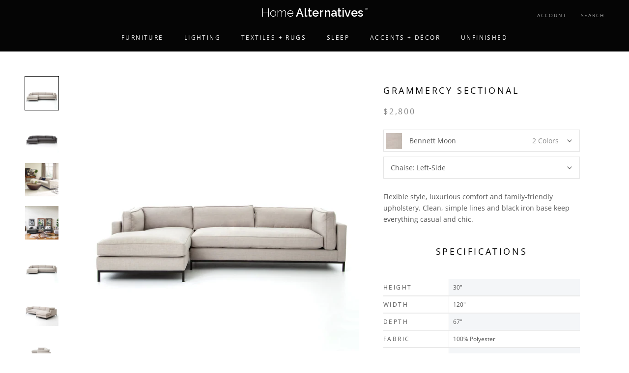

--- FILE ---
content_type: text/html; charset=utf-8
request_url: https://www.homealternatives.net/products/grammercy-sectional
body_size: 33303
content:
<!doctype html>

<html class="no-js" lang="en">
  <head>
    <meta charset="utf-8"> 
    <meta http-equiv="X-UA-Compatible" content="IE=edge,chrome=1">
    <meta name="viewport" content="width=device-width, initial-scale=1.0, height=device-height, minimum-scale=1.0, user-scalable=0">
    <meta name="theme-color" content="">

    <title>
      Grammercy Sectional &ndash; Home Alternatives
    </title><meta name="description" content="Flexible style, luxurious comfort and family-friendly upholstery. Clean, simple lines and black iron base keep everything casual and chic. Specifications Height 30&quot; Width 120&quot; Depth 67&quot; Fabric 100% Polyester Materials North American Hardwood Frame Colors Bennett Dark Gray, Bennett Moon Leg Finish Matte Black Weight 185"><link rel="canonical" href="https://www.homealternatives.net/products/grammercy-sectional">
    
    
    
    <link rel="icon" sizes="192x192" href="https://cdn.shopify.com/s/files/1/1280/2021/files/android-chrome-192x192_e3d81d5b-5345-4cba-ae59-98aeed441141.png?6013240451093379468">
  
    <link rel="apple-touch-icon-precomposed" sizes="180x180" href="https://cdn.shopify.com/s/files/1/1280/2021/files/apple-touch-icon-180x180-precomposed.png?6013240451093379468">
  
    <link rel="apple-touch-icon" sizes="180x180" href="https://cdn.shopify.com/s/files/1/1280/2021/files/apple-touch-icon-180x180.png?6013240451093379468">
  
    <link rel="apple-touch-icon-precomposed" sizes="152x152" href="https://cdn.shopify.com/s/files/1/1280/2021/files/apple-touch-icon-152x152-precomposed.png?6013240451093379468">
  
    <link rel="apple-touch-icon" sizes="152x152" href="https://cdn.shopify.com/s/files/1/1280/2021/files/apple-touch-icon-152x152.png?6013240451093379468">
  
    <link rel="apple-touch-icon-precomposed" sizes="120x120" href="https://cdn.shopify.com/s/files/1/1280/2021/files/apple-touch-icon-120x120-precomposed.png?6013240451093379468">
  
    <link rel="apple-touch-icon" sizes="120x120" href="https://cdn.shopify.com/s/files/1/1280/2021/files/apple-touch-icon-120x120.png?6013240451093379468">
  
    <link rel="apple-touch-icon-precomposed" sizes="76x76" href="https://cdn.shopify.com/s/files/1/1280/2021/files/apple-touch-icon-76x76-precomposed.png?6013240451093379468">
  
    <link rel="apple-touch-icon" sizes="76x76" href="https://cdn.shopify.com/s/files/1/1280/2021/files/apple-touch-icon-76x76.png?6013240451093379468">
  
  
    <link rel="alternate" href="https://homealternatives.net" hreflang="en" />
 
    <script type="application/ld+json">{"@context":"http://schema.org","@type":"WebSite","name":"Home Alternatives","url":"https://homealternatives.net"}</script>
  
  
  <link rel="shortcut icon" type="image/x-icon" href="/assets/favicon.ico" />
 
    <meta property="og:type" content="product">
  <meta property="og:title" content="Grammercy Sectional"><meta property="og:image" content="http://www.homealternatives.net/cdn/shop/products/grammercy-sectional-moon-00_grande.jpeg?v=1571352494">
    <meta property="og:image:secure_url" content="https://www.homealternatives.net/cdn/shop/products/grammercy-sectional-moon-00_grande.jpeg?v=1571352494"><meta property="og:image" content="http://www.homealternatives.net/cdn/shop/products/grammercy-sectional-moon-01_grande.jpeg?v=1571352494">
    <meta property="og:image:secure_url" content="https://www.homealternatives.net/cdn/shop/products/grammercy-sectional-moon-01_grande.jpeg?v=1571352494"><meta property="og:image" content="http://www.homealternatives.net/cdn/shop/products/grammercy-sectional-moon-05_grande.jpeg?v=1571352494">
    <meta property="og:image:secure_url" content="https://www.homealternatives.net/cdn/shop/products/grammercy-sectional-moon-05_grande.jpeg?v=1571352494"><meta property="og:price:amount" content="2,800.00">
  <meta property="og:price:currency" content="USD"><meta property="og:description" content="Flexible style, luxurious comfort and family-friendly upholstery. Clean, simple lines and black iron base keep everything casual and chic. Specifications Height 30&quot; Width 120&quot; Depth 67&quot; Fabric 100% Polyester Materials North American Hardwood Frame Colors Bennett Dark Gray, Bennett Moon Leg Finish Matte Black Weight 185"><meta property="og:url" content="https://www.homealternatives.net/products/grammercy-sectional">
<meta property="og:site_name" content="Home Alternatives"><meta name="twitter:card" content="summary"><meta name="twitter:title" content="Grammercy Sectional">
  <meta name="twitter:description" content="Flexible style, luxurious comfort and family-friendly upholstery. Clean, simple lines and black iron base keep everything casual and chic.
Specifications



Height
30&quot;


Width
120&quot;


Depth
67&quot;


Fabric
100% Polyester


Materials
North American Hardwood Frame


Colors
Bennett Dark Gray, Bennett Moon


Leg Finish
Matte Black


Weight
185.19 lbs


Volume
89.53 cu ft


Made in
Mexico


Estimated Delivery
4-6 Weeks


Warranty
1yr Manufacturer Defects


">
  <meta name="twitter:image" content="https://www.homealternatives.net/cdn/shop/products/grammercy-sectional-moon-00_600x600_crop_center.jpeg?v=1571352494">
   
    
    <script>window.performance && window.performance.mark && window.performance.mark('shopify.content_for_header.start');</script><meta id="shopify-digital-wallet" name="shopify-digital-wallet" content="/12802021/digital_wallets/dialog">
<meta name="shopify-checkout-api-token" content="10d514a7d31538c327ba60d0695e4d41">
<link rel="alternate" type="application/json+oembed" href="https://www.homealternatives.net/products/grammercy-sectional.oembed">
<script async="async" src="/checkouts/internal/preloads.js?locale=en-US"></script>
<link rel="preconnect" href="https://shop.app" crossorigin="anonymous">
<script async="async" src="https://shop.app/checkouts/internal/preloads.js?locale=en-US&shop_id=12802021" crossorigin="anonymous"></script>
<script id="shopify-features" type="application/json">{"accessToken":"10d514a7d31538c327ba60d0695e4d41","betas":["rich-media-storefront-analytics"],"domain":"www.homealternatives.net","predictiveSearch":true,"shopId":12802021,"locale":"en"}</script>
<script>var Shopify = Shopify || {};
Shopify.shop = "kindredspiritstore.myshopify.com";
Shopify.locale = "en";
Shopify.currency = {"active":"USD","rate":"1.0"};
Shopify.country = "US";
Shopify.theme = {"name":"HomeAlternatives 7-12-2018","id":32077480022,"schema_name":"Prestige","schema_version":"1.1.6","theme_store_id":855,"role":"main"};
Shopify.theme.handle = "null";
Shopify.theme.style = {"id":null,"handle":null};
Shopify.cdnHost = "www.homealternatives.net/cdn";
Shopify.routes = Shopify.routes || {};
Shopify.routes.root = "/";</script>
<script type="module">!function(o){(o.Shopify=o.Shopify||{}).modules=!0}(window);</script>
<script>!function(o){function n(){var o=[];function n(){o.push(Array.prototype.slice.apply(arguments))}return n.q=o,n}var t=o.Shopify=o.Shopify||{};t.loadFeatures=n(),t.autoloadFeatures=n()}(window);</script>
<script>
  window.ShopifyPay = window.ShopifyPay || {};
  window.ShopifyPay.apiHost = "shop.app\/pay";
  window.ShopifyPay.redirectState = null;
</script>
<script id="shop-js-analytics" type="application/json">{"pageType":"product"}</script>
<script defer="defer" async type="module" src="//www.homealternatives.net/cdn/shopifycloud/shop-js/modules/v2/client.init-shop-cart-sync_C5BV16lS.en.esm.js"></script>
<script defer="defer" async type="module" src="//www.homealternatives.net/cdn/shopifycloud/shop-js/modules/v2/chunk.common_CygWptCX.esm.js"></script>
<script type="module">
  await import("//www.homealternatives.net/cdn/shopifycloud/shop-js/modules/v2/client.init-shop-cart-sync_C5BV16lS.en.esm.js");
await import("//www.homealternatives.net/cdn/shopifycloud/shop-js/modules/v2/chunk.common_CygWptCX.esm.js");

  window.Shopify.SignInWithShop?.initShopCartSync?.({"fedCMEnabled":true,"windoidEnabled":true});

</script>
<script>
  window.Shopify = window.Shopify || {};
  if (!window.Shopify.featureAssets) window.Shopify.featureAssets = {};
  window.Shopify.featureAssets['shop-js'] = {"shop-cart-sync":["modules/v2/client.shop-cart-sync_ZFArdW7E.en.esm.js","modules/v2/chunk.common_CygWptCX.esm.js"],"init-fed-cm":["modules/v2/client.init-fed-cm_CmiC4vf6.en.esm.js","modules/v2/chunk.common_CygWptCX.esm.js"],"shop-button":["modules/v2/client.shop-button_tlx5R9nI.en.esm.js","modules/v2/chunk.common_CygWptCX.esm.js"],"shop-cash-offers":["modules/v2/client.shop-cash-offers_DOA2yAJr.en.esm.js","modules/v2/chunk.common_CygWptCX.esm.js","modules/v2/chunk.modal_D71HUcav.esm.js"],"init-windoid":["modules/v2/client.init-windoid_sURxWdc1.en.esm.js","modules/v2/chunk.common_CygWptCX.esm.js"],"shop-toast-manager":["modules/v2/client.shop-toast-manager_ClPi3nE9.en.esm.js","modules/v2/chunk.common_CygWptCX.esm.js"],"init-shop-email-lookup-coordinator":["modules/v2/client.init-shop-email-lookup-coordinator_B8hsDcYM.en.esm.js","modules/v2/chunk.common_CygWptCX.esm.js"],"init-shop-cart-sync":["modules/v2/client.init-shop-cart-sync_C5BV16lS.en.esm.js","modules/v2/chunk.common_CygWptCX.esm.js"],"avatar":["modules/v2/client.avatar_BTnouDA3.en.esm.js"],"pay-button":["modules/v2/client.pay-button_FdsNuTd3.en.esm.js","modules/v2/chunk.common_CygWptCX.esm.js"],"init-customer-accounts":["modules/v2/client.init-customer-accounts_DxDtT_ad.en.esm.js","modules/v2/client.shop-login-button_C5VAVYt1.en.esm.js","modules/v2/chunk.common_CygWptCX.esm.js","modules/v2/chunk.modal_D71HUcav.esm.js"],"init-shop-for-new-customer-accounts":["modules/v2/client.init-shop-for-new-customer-accounts_ChsxoAhi.en.esm.js","modules/v2/client.shop-login-button_C5VAVYt1.en.esm.js","modules/v2/chunk.common_CygWptCX.esm.js","modules/v2/chunk.modal_D71HUcav.esm.js"],"shop-login-button":["modules/v2/client.shop-login-button_C5VAVYt1.en.esm.js","modules/v2/chunk.common_CygWptCX.esm.js","modules/v2/chunk.modal_D71HUcav.esm.js"],"init-customer-accounts-sign-up":["modules/v2/client.init-customer-accounts-sign-up_CPSyQ0Tj.en.esm.js","modules/v2/client.shop-login-button_C5VAVYt1.en.esm.js","modules/v2/chunk.common_CygWptCX.esm.js","modules/v2/chunk.modal_D71HUcav.esm.js"],"shop-follow-button":["modules/v2/client.shop-follow-button_Cva4Ekp9.en.esm.js","modules/v2/chunk.common_CygWptCX.esm.js","modules/v2/chunk.modal_D71HUcav.esm.js"],"checkout-modal":["modules/v2/client.checkout-modal_BPM8l0SH.en.esm.js","modules/v2/chunk.common_CygWptCX.esm.js","modules/v2/chunk.modal_D71HUcav.esm.js"],"lead-capture":["modules/v2/client.lead-capture_Bi8yE_yS.en.esm.js","modules/v2/chunk.common_CygWptCX.esm.js","modules/v2/chunk.modal_D71HUcav.esm.js"],"shop-login":["modules/v2/client.shop-login_D6lNrXab.en.esm.js","modules/v2/chunk.common_CygWptCX.esm.js","modules/v2/chunk.modal_D71HUcav.esm.js"],"payment-terms":["modules/v2/client.payment-terms_CZxnsJam.en.esm.js","modules/v2/chunk.common_CygWptCX.esm.js","modules/v2/chunk.modal_D71HUcav.esm.js"]};
</script>
<script id="__st">var __st={"a":12802021,"offset":-18000,"reqid":"442348bc-82da-4be1-a73a-f325fd5637e6-1768704901","pageurl":"www.homealternatives.net\/products\/grammercy-sectional","u":"88ab7f39b404","p":"product","rtyp":"product","rid":1373394042966};</script>
<script>window.ShopifyPaypalV4VisibilityTracking = true;</script>
<script id="captcha-bootstrap">!function(){'use strict';const t='contact',e='account',n='new_comment',o=[[t,t],['blogs',n],['comments',n],[t,'customer']],c=[[e,'customer_login'],[e,'guest_login'],[e,'recover_customer_password'],[e,'create_customer']],r=t=>t.map((([t,e])=>`form[action*='/${t}']:not([data-nocaptcha='true']) input[name='form_type'][value='${e}']`)).join(','),a=t=>()=>t?[...document.querySelectorAll(t)].map((t=>t.form)):[];function s(){const t=[...o],e=r(t);return a(e)}const i='password',u='form_key',d=['recaptcha-v3-token','g-recaptcha-response','h-captcha-response',i],f=()=>{try{return window.sessionStorage}catch{return}},m='__shopify_v',_=t=>t.elements[u];function p(t,e,n=!1){try{const o=window.sessionStorage,c=JSON.parse(o.getItem(e)),{data:r}=function(t){const{data:e,action:n}=t;return t[m]||n?{data:e,action:n}:{data:t,action:n}}(c);for(const[e,n]of Object.entries(r))t.elements[e]&&(t.elements[e].value=n);n&&o.removeItem(e)}catch(o){console.error('form repopulation failed',{error:o})}}const l='form_type',E='cptcha';function T(t){t.dataset[E]=!0}const w=window,h=w.document,L='Shopify',v='ce_forms',y='captcha';let A=!1;((t,e)=>{const n=(g='f06e6c50-85a8-45c8-87d0-21a2b65856fe',I='https://cdn.shopify.com/shopifycloud/storefront-forms-hcaptcha/ce_storefront_forms_captcha_hcaptcha.v1.5.2.iife.js',D={infoText:'Protected by hCaptcha',privacyText:'Privacy',termsText:'Terms'},(t,e,n)=>{const o=w[L][v],c=o.bindForm;if(c)return c(t,g,e,D).then(n);var r;o.q.push([[t,g,e,D],n]),r=I,A||(h.body.append(Object.assign(h.createElement('script'),{id:'captcha-provider',async:!0,src:r})),A=!0)});var g,I,D;w[L]=w[L]||{},w[L][v]=w[L][v]||{},w[L][v].q=[],w[L][y]=w[L][y]||{},w[L][y].protect=function(t,e){n(t,void 0,e),T(t)},Object.freeze(w[L][y]),function(t,e,n,w,h,L){const[v,y,A,g]=function(t,e,n){const i=e?o:[],u=t?c:[],d=[...i,...u],f=r(d),m=r(i),_=r(d.filter((([t,e])=>n.includes(e))));return[a(f),a(m),a(_),s()]}(w,h,L),I=t=>{const e=t.target;return e instanceof HTMLFormElement?e:e&&e.form},D=t=>v().includes(t);t.addEventListener('submit',(t=>{const e=I(t);if(!e)return;const n=D(e)&&!e.dataset.hcaptchaBound&&!e.dataset.recaptchaBound,o=_(e),c=g().includes(e)&&(!o||!o.value);(n||c)&&t.preventDefault(),c&&!n&&(function(t){try{if(!f())return;!function(t){const e=f();if(!e)return;const n=_(t);if(!n)return;const o=n.value;o&&e.removeItem(o)}(t);const e=Array.from(Array(32),(()=>Math.random().toString(36)[2])).join('');!function(t,e){_(t)||t.append(Object.assign(document.createElement('input'),{type:'hidden',name:u})),t.elements[u].value=e}(t,e),function(t,e){const n=f();if(!n)return;const o=[...t.querySelectorAll(`input[type='${i}']`)].map((({name:t})=>t)),c=[...d,...o],r={};for(const[a,s]of new FormData(t).entries())c.includes(a)||(r[a]=s);n.setItem(e,JSON.stringify({[m]:1,action:t.action,data:r}))}(t,e)}catch(e){console.error('failed to persist form',e)}}(e),e.submit())}));const S=(t,e)=>{t&&!t.dataset[E]&&(n(t,e.some((e=>e===t))),T(t))};for(const o of['focusin','change'])t.addEventListener(o,(t=>{const e=I(t);D(e)&&S(e,y())}));const B=e.get('form_key'),M=e.get(l),P=B&&M;t.addEventListener('DOMContentLoaded',(()=>{const t=y();if(P)for(const e of t)e.elements[l].value===M&&p(e,B);[...new Set([...A(),...v().filter((t=>'true'===t.dataset.shopifyCaptcha))])].forEach((e=>S(e,t)))}))}(h,new URLSearchParams(w.location.search),n,t,e,['guest_login'])})(!0,!0)}();</script>
<script integrity="sha256-4kQ18oKyAcykRKYeNunJcIwy7WH5gtpwJnB7kiuLZ1E=" data-source-attribution="shopify.loadfeatures" defer="defer" src="//www.homealternatives.net/cdn/shopifycloud/storefront/assets/storefront/load_feature-a0a9edcb.js" crossorigin="anonymous"></script>
<script crossorigin="anonymous" defer="defer" src="//www.homealternatives.net/cdn/shopifycloud/storefront/assets/shopify_pay/storefront-65b4c6d7.js?v=20250812"></script>
<script data-source-attribution="shopify.dynamic_checkout.dynamic.init">var Shopify=Shopify||{};Shopify.PaymentButton=Shopify.PaymentButton||{isStorefrontPortableWallets:!0,init:function(){window.Shopify.PaymentButton.init=function(){};var t=document.createElement("script");t.src="https://www.homealternatives.net/cdn/shopifycloud/portable-wallets/latest/portable-wallets.en.js",t.type="module",document.head.appendChild(t)}};
</script>
<script data-source-attribution="shopify.dynamic_checkout.buyer_consent">
  function portableWalletsHideBuyerConsent(e){var t=document.getElementById("shopify-buyer-consent"),n=document.getElementById("shopify-subscription-policy-button");t&&n&&(t.classList.add("hidden"),t.setAttribute("aria-hidden","true"),n.removeEventListener("click",e))}function portableWalletsShowBuyerConsent(e){var t=document.getElementById("shopify-buyer-consent"),n=document.getElementById("shopify-subscription-policy-button");t&&n&&(t.classList.remove("hidden"),t.removeAttribute("aria-hidden"),n.addEventListener("click",e))}window.Shopify?.PaymentButton&&(window.Shopify.PaymentButton.hideBuyerConsent=portableWalletsHideBuyerConsent,window.Shopify.PaymentButton.showBuyerConsent=portableWalletsShowBuyerConsent);
</script>
<script data-source-attribution="shopify.dynamic_checkout.cart.bootstrap">document.addEventListener("DOMContentLoaded",(function(){function t(){return document.querySelector("shopify-accelerated-checkout-cart, shopify-accelerated-checkout")}if(t())Shopify.PaymentButton.init();else{new MutationObserver((function(e,n){t()&&(Shopify.PaymentButton.init(),n.disconnect())})).observe(document.body,{childList:!0,subtree:!0})}}));
</script>
<link id="shopify-accelerated-checkout-styles" rel="stylesheet" media="screen" href="https://www.homealternatives.net/cdn/shopifycloud/portable-wallets/latest/accelerated-checkout-backwards-compat.css" crossorigin="anonymous">
<style id="shopify-accelerated-checkout-cart">
        #shopify-buyer-consent {
  margin-top: 1em;
  display: inline-block;
  width: 100%;
}

#shopify-buyer-consent.hidden {
  display: none;
}

#shopify-subscription-policy-button {
  background: none;
  border: none;
  padding: 0;
  text-decoration: underline;
  font-size: inherit;
  cursor: pointer;
}

#shopify-subscription-policy-button::before {
  box-shadow: none;
}

      </style>

<script>window.performance && window.performance.mark && window.performance.mark('shopify.content_for_header.end');</script>

    <link rel="stylesheet" href="//www.homealternatives.net/cdn/shop/t/96/assets/theme.scss.css?v=171725636295874904151759252104">
    <link rel="stylesheet" href="//www.homealternatives.net/cdn/shop/t/96/assets/style.css?v=70704733090651109491559930252">

    <script>
      // This allows to expose several variables to the global scope, to be used in scripts
      window.theme = {
        template: "product",
        shopCurrency: "USD",
        moneyFormat: "${{amount}}",
        moneyWithCurrencyFormat: "${{amount}} USD",
        currencyConversionEnabled: false,
        currencyConversionMoneyFormat: "money_format",
        currencyConversionRoundAmounts: true,
        searchMode: "product",
        showPageTransition: true,
        showElementStaggering: true,
        showImageZooming: true
      };

      window.languages = {
        cartAddNote: "Add Order Note",
        cartEditNote: "Edit Order Note",
        productImageLoadingError: "This image could not be loaded. Please try to reload the page.",
        productFormAddToCart: "Add to cart",
        productFormUnavailable: "Unavailable",
        productFormSoldOut: "Out of Stock",
        shippingEstimatorOneResult: "1 option available:",
        shippingEstimatorMoreResults: "{{count}} options available:",
        shippingEstimatorNoResults: "No shipping could be found"
      };

      window.lazySizesConfig = {
        loadHidden: false,
        hFac: 0.5,
        expFactor: 2,
        ricTimeout: 150,
        lazyClass: 'Image--lazyLoad',
        loadingClass: 'Image--lazyLoading',
        loadedClass: 'Image--lazyLoaded'
      };

      document.documentElement.className = document.documentElement.className.replace('no-js', 'js');
      document.documentElement.style.setProperty('--window-height', window.innerHeight + 'px');

      // We do a quick detection of some features (we could use Modernizr but for so little...)
      (function() {
        document.documentElement.className += ((window.CSS && window.CSS.supports('(position: sticky) or (position: -webkit-sticky)')) ? ' supports-sticky' : ' no-supports-sticky');
        document.documentElement.className += (window.matchMedia('(-moz-touch-enabled: 1), (hover: none)')).matches ? ' no-supports-hover' : ' supports-hover';
      }());

      window.onpageshow = function (event) {
        if (event.persisted) {
          window.location.reload();
        }
      };
    </script>

    <script src="//www.homealternatives.net/cdn/shop/t/96/assets/lazysizes.min.js?v=174358363404432586981531230052" async></script>

    
<script src="https://polyfill-fastly.net/v2/polyfill.min.js?features=fetch,Element.prototype.closest,Element.prototype.remove,Element.prototype.classList,Array.prototype.includes,Array.prototype.fill,Object.assign,CustomEvent,IntersectionObserver,IntersectionObserverEntry" defer></script>
    <script src="//www.homealternatives.net/cdn/shop/t/96/assets/libs.min.js?v=88466822118989791001531230053" defer></script>
    <script src="//www.homealternatives.net/cdn/shop/t/96/assets/theme.min.js?v=38268010281830040411536764205" defer></script>
    <script src="//www.homealternatives.net/cdn/shop/t/96/assets/custom.js?v=8814717088703906631531230052" defer></script>

    
  <script type="application/ld+json">
  {
    "@context": "http://schema.org",
    "@type": "Product",
    "offers": {
      "@type": "Offer",
      "availability":"//schema.org/InStock",
      "price": "2,800.00",
      "priceCurrency": "USD"
    },
    "brand": "Four Hands",
    "name": "Grammercy Sectional",
    "description": "Flexible style, luxurious comfort and family-friendly upholstery. Clean, simple lines and black iron base keep everything casual and chic.\nSpecifications\n\n\n\nHeight\n30\"\n\n\nWidth\n120\"\n\n\nDepth\n67\"\n\n\nFabric\n100% Polyester\n\n\nMaterials\nNorth American Hardwood Frame\n\n\nColors\nBennett Dark Gray, Bennett Moon\n\n\nLeg Finish\nMatte Black\n\n\nWeight\n185.19 lbs\n\n\nVolume\n89.53 cu ft\n\n\nMade in\nMexico\n\n\nEstimated Delivery\n4-6 Weeks\n\n\nWarranty\n1yr Manufacturer Defects\n\n\n",
    "category": "Furniture",
    "url": "https://www.homealternatives.net/products/grammercy-sectional",
    "image": {
      "@type": "ImageObject",
      "url": "https://www.homealternatives.net/cdn/shop/products/grammercy-sectional-moon-00_1024x1024.jpeg?v=1571352494",
      "image": "https://www.homealternatives.net/cdn/shop/products/grammercy-sectional-moon-00_1024x1024.jpeg?v=1571352494",
      "name": "Grammercy Sectional",
      "width": 1024,
      "height": 1024
    }
  }
  </script>

    <link href="https://fonts.googleapis.com/css?family=Raleway:300,400,600" rel="stylesheet">
    <link rel="stylesheet" href="https://use.fontawesome.com/releases/v5.2.0/css/all.css" integrity="sha384-hWVjflwFxL6sNzntih27bfxkr27PmbbK/iSvJ+a4+0owXq79v+lsFkW54bOGbiDQ" crossorigin="anonymous">
    
  
  <!-- Zapiet | Store Pickup + Delivery -->


<style type="text/css">
.mfp-bg{z-index:999999998;overflow:hidden;background:#0b0b0b;opacity:.8}.mfp-bg,.mfp-wrap{top:0;left:0;width:100%;height:100%;position:fixed}.mfp-wrap{z-index:999999999;outline:0!important;-webkit-backface-visibility:hidden}.mfp-container{text-align:center;position:absolute;width:100%;height:100%;left:0;top:0;padding:0 8px;-webkit-box-sizing:border-box;box-sizing:border-box}.mfp-container:before{content:"";display:inline-block;height:100%;vertical-align:middle}.mfp-align-top .mfp-container:before{display:none}.mfp-content{position:relative;display:inline-block;vertical-align:middle;margin:0 auto;text-align:left;z-index:1045}.mfp-ajax-holder .mfp-content,.mfp-inline-holder .mfp-content{width:100%;cursor:auto}.mfp-ajax-cur{cursor:progress}.mfp-zoom-out-cur,.mfp-zoom-out-cur .mfp-image-holder .mfp-close{cursor:-webkit-zoom-out;cursor:zoom-out}.mfp-zoom{cursor:pointer;cursor:-webkit-zoom-in;cursor:zoom-in}.mfp-auto-cursor .mfp-content{cursor:auto}.mfp-arrow,.mfp-close,.mfp-counter,.mfp-preloader{-webkit-user-select:none;-moz-user-select:none;-ms-user-select:none;user-select:none}.mfp-loading.mfp-figure{display:none}.mfp-hide{display:none!important}.mfp-preloader{color:#ccc;position:absolute;top:50%;width:auto;text-align:center;margin-top:-.8em;left:8px;right:8px;z-index:1044}.mfp-preloader a{color:#ccc}.mfp-preloader a:hover{color:#fff}.mfp-s-error .mfp-content,.mfp-s-ready .mfp-preloader{display:none}button.mfp-arrow,button.mfp-close{overflow:visible;cursor:pointer;background:0 0;border:0;-webkit-appearance:none;display:block;outline:0;padding:0;z-index:1046;-webkit-box-shadow:none;box-shadow:none;-ms-touch-action:manipulation;touch-action:manipulation}button::-moz-focus-inner{padding:0;border:0}.mfp-close{width:44px;height:44px;line-height:44px;position:absolute;right:0;top:0;text-decoration:none;text-align:center;opacity:.65;padding:0 0 18px 10px;color:#fff;font-style:normal;font-size:28px;font-family:Arial,Baskerville,monospace}.mfp-close:focus,.mfp-close:hover{opacity:1}.mfp-close:active{top:1px}.mfp-close-btn-in .mfp-close{color:#333}@media (max-width:900px){.mfp-container{padding-left:6px;padding-right:6px}}.picker,.picker__holder{width:100%;position:absolute}.picker{font-size:16px;text-align:left;line-height:1.2;color:#000;z-index:10000;-webkit-user-select:none;-moz-user-select:none;-ms-user-select:none;user-select:none}.picker__input{cursor:default}.picker__input.picker__input--active{border-color:#0089ec}.picker__holder{overflow-y:auto;-webkit-overflow-scrolling:touch;background:#fff;border:1px solid #aaa;border-top-width:0;border-bottom-width:0;border-radius:0 0 5px 5px;-webkit-box-sizing:border-box;box-sizing:border-box;min-width:176px;max-width:466px;max-height:0;-moz-opacity:0;opacity:0;-webkit-transform:translateY(-1em) perspective(600px) rotateX(10deg);transform:translateY(-1em) perspective(600px) rotateX(10deg);transition:-webkit-transform .15s ease-out,opacity .15s ease-out,max-height 0s .15s,border-width 0s .15s;-webkit-transition:opacity .15s ease-out,max-height 0s .15s,border-width 0s .15s,-webkit-transform .15s ease-out;transition:opacity .15s ease-out,max-height 0s .15s,border-width 0s .15s,-webkit-transform .15s ease-out;transition:transform .15s ease-out,opacity .15s ease-out,max-height 0s .15s,border-width 0s .15s;transition:transform .15s ease-out,opacity .15s ease-out,max-height 0s .15s,border-width 0s .15s,-webkit-transform .15s ease-out}
.picker__frame{padding:1px}.picker__wrap{margin:-1px}.picker--opened .picker__holder{max-height:25em;-moz-opacity:1;opacity:1;border-top-width:1px;border-bottom-width:1px;-webkit-transform:translateY(0) perspective(600px) rotateX(0);transform:translateY(0) perspective(600px) rotateX(0);transition:-webkit-transform .15s ease-out,opacity .15s ease-out,max-height 0s,border-width 0s;-webkit-transition:opacity .15s ease-out,max-height 0s,border-width 0s,-webkit-transform .15s ease-out;transition:opacity .15s ease-out,max-height 0s,border-width 0s,-webkit-transform .15s ease-out;transition:transform .15s ease-out,opacity .15s ease-out,max-height 0s,border-width 0s;transition:transform .15s ease-out,opacity .15s ease-out,max-height 0s,border-width 0s,-webkit-transform .15s ease-out;-webkit-box-shadow:0 6px 18px 1px rgba(0,0,0,.12);box-shadow:0 6px 18px 1px rgba(0,0,0,.12)}.picker__footer,.picker__header,.picker__table{text-align:center}.picker__day--highlighted,.picker__select--month:focus,.picker__select--year:focus{border-color:#0089ec}.picker__box{padding:0 1em}.picker__header{position:relative;margin-top:.75em}.picker__month,.picker__year{font-weight:500;display:inline-block;margin-left:.25em;margin-right:.25em}.picker__year{color:#999;font-size:.8em;font-style:italic}.picker__select--month,.picker__select--year{border:1px solid #b7b7b7;height:2em;padding:.5em;margin-left:.25em;margin-right:.25em}.picker__select--month{width:35%}.picker__select--year{width:22.5%}.picker__nav--next,.picker__nav--prev{position:absolute;padding:.5em 1.25em;width:1em;height:1em;-webkit-box-sizing:content-box;box-sizing:content-box;top:-.25em}.picker__nav--prev{left:-1em;padding-right:1.25em}.picker__nav--next{right:-1em;padding-left:1.25em}@media (min-width:24.5em){.picker__select--month,.picker__select--year{margin-top:-.5em}.picker__nav--next,.picker__nav--prev{top:-.33em}.picker__nav--prev{padding-right:1.5em}.picker__nav--next{padding-left:1.5em}}.picker__nav--next:before,.picker__nav--prev:before{content:" ";border-top:.5em solid transparent;border-bottom:.5em solid transparent;border-right:.75em solid #000;width:0;height:0;display:block;margin:0 auto}.picker__nav--next:before{border-right:0;border-left:.75em solid #000}.picker__nav--next:hover,.picker__nav--prev:hover{cursor:pointer;color:#000;background:#b1dcfb}.picker__nav--disabled,.picker__nav--disabled:before,.picker__nav--disabled:before:hover,.picker__nav--disabled:hover{cursor:default;background:0 0;border-right-color:#f5f5f5;border-left-color:#f5f5f5}.picker--focused .picker__day--highlighted,.picker__day--highlighted:hover,.picker__day--infocus:hover,.picker__day--outfocus:hover{color:#000;cursor:pointer;background:#b1dcfb}.picker__table{border-collapse:collapse;border-spacing:0;table-layout:fixed;font-size:inherit;width:100%;margin-top:.75em;margin-bottom:.5em}@media (min-height:33.875em){.picker__table{margin-bottom:.75em}}.picker__table td{margin:0;padding:0}.picker__weekday{width:14.285714286%;font-size:.75em;padding-bottom:.25em;color:#999;font-weight:500}@media (min-height:33.875em){.picker__weekday{padding-bottom:.5em}}.picker__day{padding:.3125em 0;font-weight:200;border:1px solid transparent}.picker__day--today{position:relative}.picker__day--today:before{content:" ";position:absolute;top:2px;right:2px;width:0;height:0;border-top:.5em solid #0059bc;border-left:.5em solid transparent}.picker__day--disabled:before{border-top-color:#aaa}.picker__day--outfocus{color:#ddd}.picker--focused .picker__day--selected,.picker__day--selected,.picker__day--selected:hover{background:#0089ec;color:#fff}.picker--focused .picker__day--disabled,.picker__day--disabled,.picker__day--disabled:hover{background:#f5f5f5;border-color:#f5f5f5;color:#ddd;cursor:default}.picker__day--highlighted.picker__day--disabled,.picker__day--highlighted.picker__day--disabled:hover{background:#bbb}.picker__button--clear,.picker__button--close,.picker__button--today{border:1px solid #fff;background:#fff;font-size:.8em;padding:.66em 0;font-weight:700;width:33%;display:inline-block;vertical-align:bottom}.picker__button--clear:hover,.picker__button--close:hover,.picker__button--today:hover{cursor:pointer;color:#000;background:#b1dcfb;border-bottom-color:#b1dcfb}.picker__button--clear:focus,.picker__button--close:focus,.picker__button--today:focus{background:#b1dcfb;border-color:#0089ec;outline:0}.picker__button--clear:before,.picker__button--close:before,.picker__button--today:before{position:relative;display:inline-block;height:0}.picker__button--clear:before,.picker__button--today:before{content:" ";margin-right:.45em}.picker__button--today:before{top:-.05em;width:0;border-top:.66em solid #0059bc;border-left:.66em solid transparent}.picker__button--clear:before{top:-.25em;width:.66em;border-top:3px solid #e20}.picker__button--close:before{content:"\D7";top:-.1em;vertical-align:top;font-size:1.1em;margin-right:.35em;color:#777}.picker__button--today[disabled],.picker__button--today[disabled]:hover{background:#f5f5f5;border-color:#f5f5f5;color:#ddd;cursor:default}.picker__button--today[disabled]:before{border-top-color:#aaa}.picker--focused .picker__list-item--highlighted,.picker__list-item--highlighted:hover,.picker__list-item:hover{background:#b1dcfb;cursor:pointer;color:#000}.picker__list{list-style:none;padding:.75em 0 4.2em;margin:0}.picker__list-item{border-bottom:1px solid #ddd;border-top:1px solid #ddd;margin-bottom:-1px;position:relative;background:#fff;padding:.75em 1.25em}@media (min-height:46.75em){.picker__list-item{padding:.5em 1em}}.picker__list-item--highlighted,.picker__list-item:hover{border-color:#0089ec;z-index:10}.picker--focused .picker__list-item--selected,.picker__list-item--selected,.picker__list-item--selected:hover{background:#0089ec;color:#fff;z-index:10}.picker--focused .picker__list-item--disabled,.picker__list-item--disabled,.picker__list-item--disabled:hover{background:#f5f5f5;color:#ddd;cursor:default;border-color:#ddd;z-index:auto}.picker--time .picker__button--clear{display:block;width:80%;margin:1em auto 0;padding:1em 1.25em;background:0 0;border:0;font-weight:500;font-size:.67em;text-align:center;text-transform:uppercase;color:#666}.picker--time .picker__button--clear:focus,.picker--time .picker__button--clear:hover{background:#e20;border-color:#e20;cursor:pointer;color:#fff;outline:0}.picker--time .picker__button--clear:before{top:-.25em;color:#666;font-size:1.25em;font-weight:700}.picker--time .picker__button--clear:focus:before,.picker--time .picker__button--clear:hover:before{color:#fff;border-color:#fff}.picker--time{min-width:256px;max-width:320px}.picker--time .picker__holder{background:#f2f2f2}@media (min-height:40.125em){.picker--time .picker__holder{font-size:.875em}}.picker--time .picker__box{padding:0;position:relative}#storePickupApp{display:-webkit-box;display:-ms-flexbox;display:flex;-webkit-box-orient:vertical;-webkit-box-direction:normal;-ms-flex-direction:column;flex-direction:column;margin-bottom:1rem;margin-top:1rem;text-align:left}#storePickupApp tr{display:table-row}#storePickupApp tr td{display:table-cell}#storePickupApp .filterByRegion select{width:100%}#storePickupApp .row{display:block}#storePickupApp .picker__weekday{padding:1em!important}#storePickupApp input[type=text]{-webkit-box-flex:1;-ms-flex-positive:1;flex-grow:1;padding:.7em 1em;border:1px solid #dadada;-webkit-box-shadow:inset 0 1px 3px #ddd;box-shadow:inset 0 1px 3px #ddd;-webkit-box-sizing:border-box;box-sizing:border-box;border-radius:4px;width:100%;margin-bottom:0;font-size:.9em;line-height:1em;height:inherit}#storePickupApp p{padding:0;margin:10px 0;font-size:.9em}#storePickupApp .pickupPagination{padding:0;margin:1em 0 0;font-size:.9em;display:-webkit-box;display:-ms-flexbox;display:flex;-webkit-box-align:center;-ms-flex-align:center;align-items:center;-webkit-box-pack:center;-ms-flex-pack:center;justify-content:center}#storePickupApp .pickupPagination li{margin-right:.4em;border:1px solid #dadada;border-radius:4px;display:-webkit-box;display:-ms-flexbox;display:flex}#storePickupApp .pickupPagination li a{padding:.5em 1em}#storePickupApp .pickupPagination li.active{background:#eee}#storePickupApp .pickupPagination li:hover{border-color:#c1c1c1}#storePickupApp .checkoutMethodsContainer{display:-webkit-box;display:-ms-flexbox;display:flex;-webkit-box-align:center;-ms-flex-align:center;align-items:center;-webkit-box-flex:1;-ms-flex-positive:1;flex-grow:1;-ms-flex-wrap:nowrap;flex-wrap:nowrap;-webkit-box-align:stretch;-ms-flex-align:stretch;align-items:stretch}#storePickupApp .checkoutMethodsContainer.inline{-webkit-box-orient:vertical;-webkit-box-direction:normal;-ms-flex-direction:column;flex-direction:column}#storePickupApp .checkoutMethodsContainer.inline,#storePickupApp .checkoutMethodsContainer.inline .checkoutMethod{display:-webkit-box;display:-ms-flexbox;display:flex}#storePickupApp .checkoutMethodsContainer.default .checkoutMethod{-webkit-box-flex:1;-ms-flex:1;flex:1;-webkit-box-orient:vertical;-webkit-box-direction:normal;-ms-flex-direction:column;flex-direction:column;-webkit-box-pack:center;-ms-flex-pack:center;justify-content:center;-webkit-box-align:center;-ms-flex-align:center;align-items:center;display:-webkit-box;display:-ms-flexbox;display:flex;margin-right:.5em;border:1px solid #dadada;border-radius:5px;padding:1em}#storePickupApp .checkoutMethodsContainer.default .checkoutMethod:last-child{margin-right:0}#storePickupApp .checkoutMethodsContainer.default .checkoutMethod:hover{cursor:pointer;border-color:#c1c1c1}#storePickupApp .checkoutMethodsContainer.default .checkoutMethod.active{background:#eee}#storePickupApp .checkoutMethodsContainer.default .checkoutMethod .checkoutMethodImage{display:-webkit-box;display:-ms-flexbox;display:flex;-webkit-box-align:center;-ms-flex-align:center;align-items:center;-webkit-box-pack:center;-ms-flex-pack:center;justify-content:center;padding-bottom:.5em}#storePickupApp .checkoutMethodsContainer.default .checkoutMethod .checkoutMethodImage img{max-height:26px}#storePickupApp .checkoutMethodsContainer.default .checkoutMethod .checkoutMethodName{text-align:center;line-height:1em;font-size:.9em}#storePickupApp .checkoutMethodsContainer.custom .checkoutMethod{-webkit-box-flex:1;-ms-flex:1;flex:1;-webkit-box-orient:vertical;-webkit-box-direction:normal;-ms-flex-direction:column;flex-direction:column;-webkit-box-pack:center;-ms-flex-pack:center;justify-content:center;-webkit-box-align:center;-ms-flex-align:center;align-items:center;display:-webkit-box;display:-ms-flexbox;display:flex;margin-right:.5em}#storePickupApp .checkoutMethodsContainer.custom .checkoutMethod:last-child{margin-right:0}#storePickupApp .checkoutMethodsContainer.custom .checkoutMethod .checkoutMethodImage{display:-webkit-box;display:-ms-flexbox;display:flex;-webkit-box-align:center;-ms-flex-align:center;align-items:center;-webkit-box-pack:center;-ms-flex-pack:center;justify-content:center}#storePickupApp .checkoutMethodContainer.pickup #searchBlock{margin-top:1em}#storePickupApp .checkoutMethodContainer .inputWithButton{display:-webkit-box;display:-ms-flexbox;display:flex;margin-bottom:1em;position:relative}#storePickupApp .checkoutMethodContainer .inputWithButton input[type=text]{-webkit-box-flex:1;-ms-flex:1;flex:1;border-right:0;margin:0;max-width:inherit;border-radius:4px 0 0 4px;line-height:1em}#storePickupApp .checkoutMethodContainer .inputWithButton .button{display:-webkit-box;display:-ms-flexbox;display:flex;-webkit-box-align:center;-ms-flex-align:center;align-items:center;-webkit-box-pack:center;-ms-flex-pack:center;justify-content:center;background:#eee;border:none;border:1px solid #dadada;border-radius:0 4px 4px 0;font-size:1.2em;padding:0 .6em;margin:0;width:inherit}#storePickupApp .checkoutMethodContainer .inputWithButton .button:hover{cursor:pointer}#storePickupApp .checkoutMethodContainer .inputWithButton .button .fa{color:#000}#storePickupApp .checkoutMethodContainer .locations{border:1px solid #dadada;border-radius:4px;margin-top:.5em;max-height:240px;overflow-y:auto}#storePickupApp .checkoutMethodContainer .locations .location{padding:1em;display:-webkit-box;display:-ms-flexbox;display:flex;line-height:1.2em;border-bottom:1px solid #f3f3f3;margin-bottom:0;-webkit-box-align:start;-ms-flex-align:start;align-items:flex-start}#storePickupApp .checkoutMethodContainer .locations .location input[type=radio]{margin-top:.2em;margin-right:.7em;height:inherit}#storePickupApp .checkoutMethodContainer .locations .location:last-child{border-bottom:none}#storePickupApp .checkoutMethodContainer .locations .location.active{background:#eee}#storePickupApp .checkoutMethodContainer .locations .location .block{display:-webkit-box;display:-ms-flexbox;display:flex;-webkit-box-orient:vertical;-webkit-box-direction:normal;-ms-flex-direction:column;flex-direction:column;font-size:.9em}#storePickupApp .checkoutMethodContainer .locations .location .block .company_name{display:-webkit-box;display:-ms-flexbox;display:flex;margin-bottom:.3em}#storePickupApp .checkoutMethodContainer .locations .location .block .moreInformationLink{margin-top:.3em}#storePickupApp .checkoutMethodContainer .picker__holder{bottom:-39px}#storePickupApp .checkoutMethodContainer .picker__list{padding:0;display:block}#storePickupApp .checkoutMethodContainer.delivery .inputWithButton,#storePickupApp .checkoutMethodContainer.shipping .inputWithButton{margin-bottom:0}#storePickupApp .checkoutMethodContainer .picker__list-item,#storePickupApp .checkoutMethodContainer .picker__list-item:first-child,#storePickupApp .checkoutMethodContainer .picker__list-item:nth-child(0),#storePickupApp .checkoutMethodContainer .picker__list-item:nth-child(2),#storePickupApp .checkoutMethodContainer .picker__list-item:nth-child(3),#storePickupApp .checkoutMethodContainer .picker__list-item:nth-child(4),#storePickupApp .checkoutMethodContainer .picker__list-item:nth-child(5){width:100%;display:block;padding:1em}#storePickupApp .checkoutMethodContainer.pickup .datePicker{margin-top:1em;margin-bottom:0}#storePickupApp .checkoutMethodContainer.delivery .picker--time .picker__list-item--disabled{display:none}#storePickupApp .spinnerContainer{padding:.5em 0;display:-webkit-box;display:-ms-flexbox;display:flex;-webkit-box-pack:center;-ms-flex-pack:center;justify-content:center;font-size:1.5em}#storePickupApp .error,#storePickupApp .error p{color:#c00}#storePickupApp .picker{left:0}.drawer__cart #storePickupApp .checkoutMethod .checkoutMethodImage img{-webkit-filter:invert(1);filter:invert(1)}.drawer__cart #storePickupApp .checkoutMethod.active{color:#222323}.drawer__cart #storePickupApp .checkoutMethod.active img{-webkit-filter:invert(0);filter:invert(0)}.drawer__cart #storePickupApp .inputWithButton .button,.drawer__cart #storePickupApp .locations .location .block,.drawer__cart #storePickupApp .locations .location a{color:#222323}.zapietModal{color:#333;width:auto;padding:20px;margin:20px auto}.zapietModal,.zapietModal.moreInformation{position:relative;background:#fff;max-width:500px}.zapietModal.moreInformation{margin:0 auto;border:1px solid #fff;border-radius:4px;padding:1em}.zapietModal.moreInformation h2{margin-bottom:.4em;font-size:1.5em}.zapietModal.moreInformation .mfp-close-btn-in .mfp-close{margin:0}.zapietModal.moreInformation table{margin-bottom:0;width:100%}.zapietModal.moreInformation .address{line-height:1.4em;padding-bottom:1em}
</style>

<link href="//www.homealternatives.net/cdn/shop/t/96/assets/storepickup.scss.css?v=65365550471428489891542232631" rel="stylesheet" type="text/css" media="all" />
<link href="https://maxcdn.bootstrapcdn.com/font-awesome/4.6.1/css/font-awesome.min.css" rel="stylesheet" type="text/css" media="all" />



















<script src="//www.homealternatives.net/cdn/shop/t/96/assets/storepickup.js?v=42719480361911072831542232625" type="text/javascript"></script>

<script type="text/javascript">
ZapietCachedSettings = {
  // Your myshopify.com domain name. 
  shop_identifier: 'kindredspiritstore.myshopify.com',
  // Which language would you like the widget in? Default English. 
  language_code: 'en',
  // Any custom settings can go here.
  settings: {
    disable_deliveries: false,
    disable_pickups: false,
    disable_shipping: false
  },
  customer: {
    first_name: '',
    last_name: '',
    company: '',
    address1: '',
    address2: '',
    city: '',
    province: '',
    country: '',
    zip: '',
    phone: ''
  },
  advance_notice: {
    pickup: {
      value: '',
      unit: '',
      breakpoint: '',
      after_breakpoint_value: '',
      after_breakpoint_unit: ''
    },
    delivery: { 
      value: '',
      unit: '',
      breakpoint: '',
      after_breakpoint_value: '',
      after_breakpoint_unit: ''
    },
    shipping: {
      value: '',
      breakpoint: '',
      after_breakpoint_value: ''
    }
  },
  started: false,
  // Do not modify the following parameters.
  cached_config: {"enable_app":true,"enable_geo_search_for_pickups":false,"pickup_region_filter_enabled":false,"pickup.enable_map":false,"delivery_validation_method":"partial_postcode_matching","base_country_name":"United States","base_country_code":"US","method_display_style":"default","date_format":"l, F j, Y","time_format":"h:i A","pickup_address_format":"<span><strong>{{company_name}}<\/strong><\/span><span>{{address_line_1}}<br \/>{{city}}, {{postal_code}}<\/span><span>{{distance}}<\/span>{{more_information}}","rates_enabled":false,"distance_format":"mi","enable_delivery_address_autocompletion":false,"enable_pickup_address_autocompletion":false,"pickup_date_picker_enabled":true,"pickup_time_picker_enabled":true,"delivery_date_picker_enabled":false,"delivery_time_picker_enabled":true,"shipping.date_picker_enabled":false,"delivery_validate_cart":false,"pickup_validate_cart":false,"checkout":{"delivery":{"prepopulate_shipping_address":true},"pickup":{"prepopulate_shipping_address":true}},"methods":{"pickup":{"active":true,"name":"Pickup","sort":0,"status":{"condition":"price","operator":"morethan","value":0,"enabled":true},"button":{"type":"default","default":"https:\/\/zapiet.s3.us-west-2.amazonaws.com\/images\/soxrDgvkdnXFSIGUFpnvEFf9G8Th6d9T1xy8Y1sE.png","hover":"","active":"https:\/\/zapiet.s3.us-west-2.amazonaws.com\/images\/Fj3n30D3Ma2Uw6VSQ9IZZKQT7UnOBLKVxBamLk1x.png"}},"delivery":{"active":false,"name":"Delivery","sort":1,"status":{"condition":"price","operator":"morethan","value":0,"enabled":true},"button":{"type":"default","default":"https:\/\/zapiet.s3.us-west-2.amazonaws.com\/images\/pJPLQi71IbvOzwG5nPTPz3q18MztD8cDQnwZ1mlP.png","hover":"","active":"https:\/\/zapiet.s3.us-west-2.amazonaws.com\/images\/ZlJpcys1D7QnF3h51JpkJ1pEZmkXRRYSR86WUDnz.png"}}},"translations":{"methods":{"shipping":"Shipping","pickup":"Pickups","delivery":"Delivery"},"calendar":{"january":"January","february":"February","march":"March","april":"April","may":"May","june":"June","july":"July","august":"August","september":"September","october":"October","november":"November","december":"December","sunday":"Sun","monday":"Mon","tuesday":"Tue","wednesday":"Wed","thursday":"Thu","friday":"Fri","saturday":"Sat","today":null,"close":null,"labelMonthNext":"Next month","labelMonthPrev":"Previous month","labelMonthSelect":"Select a month","labelYearSelect":"Select a year","and":"and","between":"between"},"pickup":{"heading":"Store Pickup","note":"Customer Service will notify you by email or phone that your order is ready to be picked up. Create an account to check and follow order status.","location_placeholder":"Enter your postal code ...","filter_by_region_placeholder":"Filter by region","location_label":"Choose a location.","datepicker_label":"Pick a date and time.","date_time_output":"{{DATE}} at {{TIME}}","datepicker_placeholder":"Choose a date and time.","locations_found":"Orders can be picked up at the following location:","no_locations_found":"Sorry, pickup is not available for your selected items.","no_date_time_selected":"Please select a date & time.","checkout_button":"Checkout","could_not_find_location":"Sorry, we could not find your location.","checkout_error":"Please select a date and time for pickup.","more_information":"More information","opening_hours":"Store Hours"},"delivery":{"heading":"Local Delivery","note":"Enter your postal code into the field below to check if you are in our local delivery area:","location_placeholder":"Enter your postal code ...","datepicker_label":"Pick a date and time.","datepicker_placeholder":"Choose a date and time.","date_time_output":"{{DATE}} between {{SLOT_START_TIME}} and {{SLOT_END_TIME}}","available":"Great! You're in our Local Delivery Area. We can deliver your order!","not_available":"Sorry, you are outside of the \"Local Delivery\" area. We only offer delivery to customers in Vermont and within a 30 mile radius of our store. If you are in Vermont but outside of our \"Local Delivery\" area please call the store at 802-772-4341 to get a delivery quote.","no_date_time_selected":"Please select a date & time for pickup.","checkout_button":"Checkout","could_not_find_location":"Sorry, we could not find your location.","checkout_error":"Please enter a valid zipcode and select your preferred date and time for delivery.","cart_eligibility_error":"Sorry! That zipcode is outside of our Local Delivery area. If you are in Vermont but outside of our \"Local Delivery\" area please call the store at 802-772-4341 to get a delivery quote."},"shipping":{"heading":"Shipping","note":"Please click the checkout button to continue.","checkout_button":"Checkout","datepicker_placeholder":"Choose a date and time.","checkout_error":"Please choose a date for shipping."},"shipping_language_code":"en","delivery_language_code":"en-AU","pickup_language_code":"en-CA","pudo_language_code":null},"default_language":"en","region":"us"}
}

Zapiet.start(ZapietCachedSettings);
</script>
<!-- Zapiet | Store Pickup + Delivery -->
    

   
<link href="https://monorail-edge.shopifysvc.com" rel="dns-prefetch">
<script>(function(){if ("sendBeacon" in navigator && "performance" in window) {try {var session_token_from_headers = performance.getEntriesByType('navigation')[0].serverTiming.find(x => x.name == '_s').description;} catch {var session_token_from_headers = undefined;}var session_cookie_matches = document.cookie.match(/_shopify_s=([^;]*)/);var session_token_from_cookie = session_cookie_matches && session_cookie_matches.length === 2 ? session_cookie_matches[1] : "";var session_token = session_token_from_headers || session_token_from_cookie || "";function handle_abandonment_event(e) {var entries = performance.getEntries().filter(function(entry) {return /monorail-edge.shopifysvc.com/.test(entry.name);});if (!window.abandonment_tracked && entries.length === 0) {window.abandonment_tracked = true;var currentMs = Date.now();var navigation_start = performance.timing.navigationStart;var payload = {shop_id: 12802021,url: window.location.href,navigation_start,duration: currentMs - navigation_start,session_token,page_type: "product"};window.navigator.sendBeacon("https://monorail-edge.shopifysvc.com/v1/produce", JSON.stringify({schema_id: "online_store_buyer_site_abandonment/1.1",payload: payload,metadata: {event_created_at_ms: currentMs,event_sent_at_ms: currentMs}}));}}window.addEventListener('pagehide', handle_abandonment_event);}}());</script>
<script id="web-pixels-manager-setup">(function e(e,d,r,n,o){if(void 0===o&&(o={}),!Boolean(null===(a=null===(i=window.Shopify)||void 0===i?void 0:i.analytics)||void 0===a?void 0:a.replayQueue)){var i,a;window.Shopify=window.Shopify||{};var t=window.Shopify;t.analytics=t.analytics||{};var s=t.analytics;s.replayQueue=[],s.publish=function(e,d,r){return s.replayQueue.push([e,d,r]),!0};try{self.performance.mark("wpm:start")}catch(e){}var l=function(){var e={modern:/Edge?\/(1{2}[4-9]|1[2-9]\d|[2-9]\d{2}|\d{4,})\.\d+(\.\d+|)|Firefox\/(1{2}[4-9]|1[2-9]\d|[2-9]\d{2}|\d{4,})\.\d+(\.\d+|)|Chrom(ium|e)\/(9{2}|\d{3,})\.\d+(\.\d+|)|(Maci|X1{2}).+ Version\/(15\.\d+|(1[6-9]|[2-9]\d|\d{3,})\.\d+)([,.]\d+|)( \(\w+\)|)( Mobile\/\w+|) Safari\/|Chrome.+OPR\/(9{2}|\d{3,})\.\d+\.\d+|(CPU[ +]OS|iPhone[ +]OS|CPU[ +]iPhone|CPU IPhone OS|CPU iPad OS)[ +]+(15[._]\d+|(1[6-9]|[2-9]\d|\d{3,})[._]\d+)([._]\d+|)|Android:?[ /-](13[3-9]|1[4-9]\d|[2-9]\d{2}|\d{4,})(\.\d+|)(\.\d+|)|Android.+Firefox\/(13[5-9]|1[4-9]\d|[2-9]\d{2}|\d{4,})\.\d+(\.\d+|)|Android.+Chrom(ium|e)\/(13[3-9]|1[4-9]\d|[2-9]\d{2}|\d{4,})\.\d+(\.\d+|)|SamsungBrowser\/([2-9]\d|\d{3,})\.\d+/,legacy:/Edge?\/(1[6-9]|[2-9]\d|\d{3,})\.\d+(\.\d+|)|Firefox\/(5[4-9]|[6-9]\d|\d{3,})\.\d+(\.\d+|)|Chrom(ium|e)\/(5[1-9]|[6-9]\d|\d{3,})\.\d+(\.\d+|)([\d.]+$|.*Safari\/(?![\d.]+ Edge\/[\d.]+$))|(Maci|X1{2}).+ Version\/(10\.\d+|(1[1-9]|[2-9]\d|\d{3,})\.\d+)([,.]\d+|)( \(\w+\)|)( Mobile\/\w+|) Safari\/|Chrome.+OPR\/(3[89]|[4-9]\d|\d{3,})\.\d+\.\d+|(CPU[ +]OS|iPhone[ +]OS|CPU[ +]iPhone|CPU IPhone OS|CPU iPad OS)[ +]+(10[._]\d+|(1[1-9]|[2-9]\d|\d{3,})[._]\d+)([._]\d+|)|Android:?[ /-](13[3-9]|1[4-9]\d|[2-9]\d{2}|\d{4,})(\.\d+|)(\.\d+|)|Mobile Safari.+OPR\/([89]\d|\d{3,})\.\d+\.\d+|Android.+Firefox\/(13[5-9]|1[4-9]\d|[2-9]\d{2}|\d{4,})\.\d+(\.\d+|)|Android.+Chrom(ium|e)\/(13[3-9]|1[4-9]\d|[2-9]\d{2}|\d{4,})\.\d+(\.\d+|)|Android.+(UC? ?Browser|UCWEB|U3)[ /]?(15\.([5-9]|\d{2,})|(1[6-9]|[2-9]\d|\d{3,})\.\d+)\.\d+|SamsungBrowser\/(5\.\d+|([6-9]|\d{2,})\.\d+)|Android.+MQ{2}Browser\/(14(\.(9|\d{2,})|)|(1[5-9]|[2-9]\d|\d{3,})(\.\d+|))(\.\d+|)|K[Aa][Ii]OS\/(3\.\d+|([4-9]|\d{2,})\.\d+)(\.\d+|)/},d=e.modern,r=e.legacy,n=navigator.userAgent;return n.match(d)?"modern":n.match(r)?"legacy":"unknown"}(),u="modern"===l?"modern":"legacy",c=(null!=n?n:{modern:"",legacy:""})[u],f=function(e){return[e.baseUrl,"/wpm","/b",e.hashVersion,"modern"===e.buildTarget?"m":"l",".js"].join("")}({baseUrl:d,hashVersion:r,buildTarget:u}),m=function(e){var d=e.version,r=e.bundleTarget,n=e.surface,o=e.pageUrl,i=e.monorailEndpoint;return{emit:function(e){var a=e.status,t=e.errorMsg,s=(new Date).getTime(),l=JSON.stringify({metadata:{event_sent_at_ms:s},events:[{schema_id:"web_pixels_manager_load/3.1",payload:{version:d,bundle_target:r,page_url:o,status:a,surface:n,error_msg:t},metadata:{event_created_at_ms:s}}]});if(!i)return console&&console.warn&&console.warn("[Web Pixels Manager] No Monorail endpoint provided, skipping logging."),!1;try{return self.navigator.sendBeacon.bind(self.navigator)(i,l)}catch(e){}var u=new XMLHttpRequest;try{return u.open("POST",i,!0),u.setRequestHeader("Content-Type","text/plain"),u.send(l),!0}catch(e){return console&&console.warn&&console.warn("[Web Pixels Manager] Got an unhandled error while logging to Monorail."),!1}}}}({version:r,bundleTarget:l,surface:e.surface,pageUrl:self.location.href,monorailEndpoint:e.monorailEndpoint});try{o.browserTarget=l,function(e){var d=e.src,r=e.async,n=void 0===r||r,o=e.onload,i=e.onerror,a=e.sri,t=e.scriptDataAttributes,s=void 0===t?{}:t,l=document.createElement("script"),u=document.querySelector("head"),c=document.querySelector("body");if(l.async=n,l.src=d,a&&(l.integrity=a,l.crossOrigin="anonymous"),s)for(var f in s)if(Object.prototype.hasOwnProperty.call(s,f))try{l.dataset[f]=s[f]}catch(e){}if(o&&l.addEventListener("load",o),i&&l.addEventListener("error",i),u)u.appendChild(l);else{if(!c)throw new Error("Did not find a head or body element to append the script");c.appendChild(l)}}({src:f,async:!0,onload:function(){if(!function(){var e,d;return Boolean(null===(d=null===(e=window.Shopify)||void 0===e?void 0:e.analytics)||void 0===d?void 0:d.initialized)}()){var d=window.webPixelsManager.init(e)||void 0;if(d){var r=window.Shopify.analytics;r.replayQueue.forEach((function(e){var r=e[0],n=e[1],o=e[2];d.publishCustomEvent(r,n,o)})),r.replayQueue=[],r.publish=d.publishCustomEvent,r.visitor=d.visitor,r.initialized=!0}}},onerror:function(){return m.emit({status:"failed",errorMsg:"".concat(f," has failed to load")})},sri:function(e){var d=/^sha384-[A-Za-z0-9+/=]+$/;return"string"==typeof e&&d.test(e)}(c)?c:"",scriptDataAttributes:o}),m.emit({status:"loading"})}catch(e){m.emit({status:"failed",errorMsg:(null==e?void 0:e.message)||"Unknown error"})}}})({shopId: 12802021,storefrontBaseUrl: "https://www.homealternatives.net",extensionsBaseUrl: "https://extensions.shopifycdn.com/cdn/shopifycloud/web-pixels-manager",monorailEndpoint: "https://monorail-edge.shopifysvc.com/unstable/produce_batch",surface: "storefront-renderer",enabledBetaFlags: ["2dca8a86"],webPixelsConfigList: [{"id":"shopify-app-pixel","configuration":"{}","eventPayloadVersion":"v1","runtimeContext":"STRICT","scriptVersion":"0450","apiClientId":"shopify-pixel","type":"APP","privacyPurposes":["ANALYTICS","MARKETING"]},{"id":"shopify-custom-pixel","eventPayloadVersion":"v1","runtimeContext":"LAX","scriptVersion":"0450","apiClientId":"shopify-pixel","type":"CUSTOM","privacyPurposes":["ANALYTICS","MARKETING"]}],isMerchantRequest: false,initData: {"shop":{"name":"Home Alternatives","paymentSettings":{"currencyCode":"USD"},"myshopifyDomain":"kindredspiritstore.myshopify.com","countryCode":"US","storefrontUrl":"https:\/\/www.homealternatives.net"},"customer":null,"cart":null,"checkout":null,"productVariants":[{"price":{"amount":2800.0,"currencyCode":"USD"},"product":{"title":"Grammercy Sectional","vendor":"Four Hands","id":"1373394042966","untranslatedTitle":"Grammercy Sectional","url":"\/products\/grammercy-sectional","type":"Furniture"},"id":"12710417399894","image":{"src":"\/\/www.homealternatives.net\/cdn\/shop\/products\/grammercy-sectional-moon-00.jpeg?v=1571352494"},"sku":"UATR-001","title":"Bennett Moon \/ Left-Side","untranslatedTitle":"Bennett Moon \/ Left-Side"},{"price":{"amount":2800.0,"currencyCode":"USD"},"product":{"title":"Grammercy Sectional","vendor":"Four Hands","id":"1373394042966","untranslatedTitle":"Grammercy Sectional","url":"\/products\/grammercy-sectional","type":"Furniture"},"id":"12710417432662","image":{"src":"\/\/www.homealternatives.net\/cdn\/shop\/products\/grammercy-sectional-moon-01.jpeg?v=1571352494"},"sku":"UATR-001-BCH","title":"Bennett Dark Gray \/ Left-Side","untranslatedTitle":"Bennett Dark Gray \/ Left-Side"},{"price":{"amount":2800.0,"currencyCode":"USD"},"product":{"title":"Grammercy Sectional","vendor":"Four Hands","id":"1373394042966","untranslatedTitle":"Grammercy Sectional","url":"\/products\/grammercy-sectional","type":"Furniture"},"id":"12710424838230","image":{"src":"\/\/www.homealternatives.net\/cdn\/shop\/products\/grammercy-sectional-moon-02.jpeg?v=1571352494"},"sku":"UATR-001A","title":"Bennett Moon \/ Right-Side","untranslatedTitle":"Bennett Moon \/ Right-Side"},{"price":{"amount":2800.0,"currencyCode":"USD"},"product":{"title":"Grammercy Sectional","vendor":"Four Hands","id":"1373394042966","untranslatedTitle":"Grammercy Sectional","url":"\/products\/grammercy-sectional","type":"Furniture"},"id":"12710425231446","image":{"src":"\/\/www.homealternatives.net\/cdn\/shop\/products\/grammercy-sectional-moon-03.jpeg?v=1571352494"},"sku":"UATR-001A-008","title":"Bennett Dark Gray \/ Right-Side","untranslatedTitle":"Bennett Dark Gray \/ Right-Side"}],"purchasingCompany":null},},"https://www.homealternatives.net/cdn","fcfee988w5aeb613cpc8e4bc33m6693e112",{"modern":"","legacy":""},{"shopId":"12802021","storefrontBaseUrl":"https:\/\/www.homealternatives.net","extensionBaseUrl":"https:\/\/extensions.shopifycdn.com\/cdn\/shopifycloud\/web-pixels-manager","surface":"storefront-renderer","enabledBetaFlags":"[\"2dca8a86\"]","isMerchantRequest":"false","hashVersion":"fcfee988w5aeb613cpc8e4bc33m6693e112","publish":"custom","events":"[[\"page_viewed\",{}],[\"product_viewed\",{\"productVariant\":{\"price\":{\"amount\":2800.0,\"currencyCode\":\"USD\"},\"product\":{\"title\":\"Grammercy Sectional\",\"vendor\":\"Four Hands\",\"id\":\"1373394042966\",\"untranslatedTitle\":\"Grammercy Sectional\",\"url\":\"\/products\/grammercy-sectional\",\"type\":\"Furniture\"},\"id\":\"12710417399894\",\"image\":{\"src\":\"\/\/www.homealternatives.net\/cdn\/shop\/products\/grammercy-sectional-moon-00.jpeg?v=1571352494\"},\"sku\":\"UATR-001\",\"title\":\"Bennett Moon \/ Left-Side\",\"untranslatedTitle\":\"Bennett Moon \/ Left-Side\"}}]]"});</script><script>
  window.ShopifyAnalytics = window.ShopifyAnalytics || {};
  window.ShopifyAnalytics.meta = window.ShopifyAnalytics.meta || {};
  window.ShopifyAnalytics.meta.currency = 'USD';
  var meta = {"product":{"id":1373394042966,"gid":"gid:\/\/shopify\/Product\/1373394042966","vendor":"Four Hands","type":"Furniture","handle":"grammercy-sectional","variants":[{"id":12710417399894,"price":280000,"name":"Grammercy Sectional - Bennett Moon \/ Left-Side","public_title":"Bennett Moon \/ Left-Side","sku":"UATR-001"},{"id":12710417432662,"price":280000,"name":"Grammercy Sectional - Bennett Dark Gray \/ Left-Side","public_title":"Bennett Dark Gray \/ Left-Side","sku":"UATR-001-BCH"},{"id":12710424838230,"price":280000,"name":"Grammercy Sectional - Bennett Moon \/ Right-Side","public_title":"Bennett Moon \/ Right-Side","sku":"UATR-001A"},{"id":12710425231446,"price":280000,"name":"Grammercy Sectional - Bennett Dark Gray \/ Right-Side","public_title":"Bennett Dark Gray \/ Right-Side","sku":"UATR-001A-008"}],"remote":false},"page":{"pageType":"product","resourceType":"product","resourceId":1373394042966,"requestId":"442348bc-82da-4be1-a73a-f325fd5637e6-1768704901"}};
  for (var attr in meta) {
    window.ShopifyAnalytics.meta[attr] = meta[attr];
  }
</script>
<script class="analytics">
  (function () {
    var customDocumentWrite = function(content) {
      var jquery = null;

      if (window.jQuery) {
        jquery = window.jQuery;
      } else if (window.Checkout && window.Checkout.$) {
        jquery = window.Checkout.$;
      }

      if (jquery) {
        jquery('body').append(content);
      }
    };

    var hasLoggedConversion = function(token) {
      if (token) {
        return document.cookie.indexOf('loggedConversion=' + token) !== -1;
      }
      return false;
    }

    var setCookieIfConversion = function(token) {
      if (token) {
        var twoMonthsFromNow = new Date(Date.now());
        twoMonthsFromNow.setMonth(twoMonthsFromNow.getMonth() + 2);

        document.cookie = 'loggedConversion=' + token + '; expires=' + twoMonthsFromNow;
      }
    }

    var trekkie = window.ShopifyAnalytics.lib = window.trekkie = window.trekkie || [];
    if (trekkie.integrations) {
      return;
    }
    trekkie.methods = [
      'identify',
      'page',
      'ready',
      'track',
      'trackForm',
      'trackLink'
    ];
    trekkie.factory = function(method) {
      return function() {
        var args = Array.prototype.slice.call(arguments);
        args.unshift(method);
        trekkie.push(args);
        return trekkie;
      };
    };
    for (var i = 0; i < trekkie.methods.length; i++) {
      var key = trekkie.methods[i];
      trekkie[key] = trekkie.factory(key);
    }
    trekkie.load = function(config) {
      trekkie.config = config || {};
      trekkie.config.initialDocumentCookie = document.cookie;
      var first = document.getElementsByTagName('script')[0];
      var script = document.createElement('script');
      script.type = 'text/javascript';
      script.onerror = function(e) {
        var scriptFallback = document.createElement('script');
        scriptFallback.type = 'text/javascript';
        scriptFallback.onerror = function(error) {
                var Monorail = {
      produce: function produce(monorailDomain, schemaId, payload) {
        var currentMs = new Date().getTime();
        var event = {
          schema_id: schemaId,
          payload: payload,
          metadata: {
            event_created_at_ms: currentMs,
            event_sent_at_ms: currentMs
          }
        };
        return Monorail.sendRequest("https://" + monorailDomain + "/v1/produce", JSON.stringify(event));
      },
      sendRequest: function sendRequest(endpointUrl, payload) {
        // Try the sendBeacon API
        if (window && window.navigator && typeof window.navigator.sendBeacon === 'function' && typeof window.Blob === 'function' && !Monorail.isIos12()) {
          var blobData = new window.Blob([payload], {
            type: 'text/plain'
          });

          if (window.navigator.sendBeacon(endpointUrl, blobData)) {
            return true;
          } // sendBeacon was not successful

        } // XHR beacon

        var xhr = new XMLHttpRequest();

        try {
          xhr.open('POST', endpointUrl);
          xhr.setRequestHeader('Content-Type', 'text/plain');
          xhr.send(payload);
        } catch (e) {
          console.log(e);
        }

        return false;
      },
      isIos12: function isIos12() {
        return window.navigator.userAgent.lastIndexOf('iPhone; CPU iPhone OS 12_') !== -1 || window.navigator.userAgent.lastIndexOf('iPad; CPU OS 12_') !== -1;
      }
    };
    Monorail.produce('monorail-edge.shopifysvc.com',
      'trekkie_storefront_load_errors/1.1',
      {shop_id: 12802021,
      theme_id: 32077480022,
      app_name: "storefront",
      context_url: window.location.href,
      source_url: "//www.homealternatives.net/cdn/s/trekkie.storefront.cd680fe47e6c39ca5d5df5f0a32d569bc48c0f27.min.js"});

        };
        scriptFallback.async = true;
        scriptFallback.src = '//www.homealternatives.net/cdn/s/trekkie.storefront.cd680fe47e6c39ca5d5df5f0a32d569bc48c0f27.min.js';
        first.parentNode.insertBefore(scriptFallback, first);
      };
      script.async = true;
      script.src = '//www.homealternatives.net/cdn/s/trekkie.storefront.cd680fe47e6c39ca5d5df5f0a32d569bc48c0f27.min.js';
      first.parentNode.insertBefore(script, first);
    };
    trekkie.load(
      {"Trekkie":{"appName":"storefront","development":false,"defaultAttributes":{"shopId":12802021,"isMerchantRequest":null,"themeId":32077480022,"themeCityHash":"9685060876216482718","contentLanguage":"en","currency":"USD","eventMetadataId":"cc9abe65-9890-446c-b1d3-01a30b853244"},"isServerSideCookieWritingEnabled":true,"monorailRegion":"shop_domain","enabledBetaFlags":["65f19447"]},"Session Attribution":{},"S2S":{"facebookCapiEnabled":false,"source":"trekkie-storefront-renderer","apiClientId":580111}}
    );

    var loaded = false;
    trekkie.ready(function() {
      if (loaded) return;
      loaded = true;

      window.ShopifyAnalytics.lib = window.trekkie;

      var originalDocumentWrite = document.write;
      document.write = customDocumentWrite;
      try { window.ShopifyAnalytics.merchantGoogleAnalytics.call(this); } catch(error) {};
      document.write = originalDocumentWrite;

      window.ShopifyAnalytics.lib.page(null,{"pageType":"product","resourceType":"product","resourceId":1373394042966,"requestId":"442348bc-82da-4be1-a73a-f325fd5637e6-1768704901","shopifyEmitted":true});

      var match = window.location.pathname.match(/checkouts\/(.+)\/(thank_you|post_purchase)/)
      var token = match? match[1]: undefined;
      if (!hasLoggedConversion(token)) {
        setCookieIfConversion(token);
        window.ShopifyAnalytics.lib.track("Viewed Product",{"currency":"USD","variantId":12710417399894,"productId":1373394042966,"productGid":"gid:\/\/shopify\/Product\/1373394042966","name":"Grammercy Sectional - Bennett Moon \/ Left-Side","price":"2800.00","sku":"UATR-001","brand":"Four Hands","variant":"Bennett Moon \/ Left-Side","category":"Furniture","nonInteraction":true,"remote":false},undefined,undefined,{"shopifyEmitted":true});
      window.ShopifyAnalytics.lib.track("monorail:\/\/trekkie_storefront_viewed_product\/1.1",{"currency":"USD","variantId":12710417399894,"productId":1373394042966,"productGid":"gid:\/\/shopify\/Product\/1373394042966","name":"Grammercy Sectional - Bennett Moon \/ Left-Side","price":"2800.00","sku":"UATR-001","brand":"Four Hands","variant":"Bennett Moon \/ Left-Side","category":"Furniture","nonInteraction":true,"remote":false,"referer":"https:\/\/www.homealternatives.net\/products\/grammercy-sectional"});
      }
    });


        var eventsListenerScript = document.createElement('script');
        eventsListenerScript.async = true;
        eventsListenerScript.src = "//www.homealternatives.net/cdn/shopifycloud/storefront/assets/shop_events_listener-3da45d37.js";
        document.getElementsByTagName('head')[0].appendChild(eventsListenerScript);

})();</script>
<script
  defer
  src="https://www.homealternatives.net/cdn/shopifycloud/perf-kit/shopify-perf-kit-3.0.4.min.js"
  data-application="storefront-renderer"
  data-shop-id="12802021"
  data-render-region="gcp-us-central1"
  data-page-type="product"
  data-theme-instance-id="32077480022"
  data-theme-name="Prestige"
  data-theme-version="1.1.6"
  data-monorail-region="shop_domain"
  data-resource-timing-sampling-rate="10"
  data-shs="true"
  data-shs-beacon="true"
  data-shs-export-with-fetch="true"
  data-shs-logs-sample-rate="1"
  data-shs-beacon-endpoint="https://www.homealternatives.net/api/collect"
></script>
</head>

  <body class="prestige--v1  template-product">
    <a class="PageSkipLink u-visually-hidden" href="#main">Skip to content</a>
    <span class="LoadingBar"></span>
    <div class="PageOverlay"></div>
    <div class="PageTransition"></div>

    <div id="shopify-section-popup" class="shopify-section">

      <aside class="NewsletterPopup" data-section-id="popup" data-section-type="newsletter-popup" data-section-settings='
        {
          "apparitionDelay": 7,
          "showOnlyOnce": true
        }
      ' aria-hidden="true">
        <button class="NewsletterPopup__Close" data-action="close-popup"><svg class="Icon Icon--close" role="presentation" viewBox="0 0 16 14">
      <path d="M15 0L1 14m14 0L1 0" stroke="currentColor" fill="none" fill-rule="evenodd"></path>
    </svg></button><h2 class="NewsletterPopup__Heading Heading u-h2">Join Our Newsletter</h2><div class="NewsletterPopup__Content">
            <p>Subscribe to our newsletter to receive special offers, coupons, discounts and the latest news.</p>
          </div><form method="post" action="/contact#newsletter-popup" id="newsletter-popup" accept-charset="UTF-8" class="NewsletterPopup__Form"><input type="hidden" name="form_type" value="customer" /><input type="hidden" name="utf8" value="✓" /><input type="hidden" name="contact[tags]" value="newsletter">

              <input type="email" name="contact[email]" class="Form__Input" required="required" aria-label="Enter your email" placeholder="Enter your email">
              <button class="Form__Submit Button Button--primary Button--full" type="submit">Subscribe</button></form></aside></div>
    <div id="shopify-section-sidebar-menu" class="shopify-section"><section id="sidebar-menu" class="SidebarMenu Drawer Drawer--small Drawer--fromLeft" aria-hidden="true" data-section-id="sidebar-menu" data-section-type="sidebar-menu">
    <header class="Drawer__Header" data-drawer-animated-left>
      <button class="Drawer__Close Icon-Wrapper--clickable" data-action="close-drawer" data-drawer-id="sidebar-menu" aria-label="Close navigation"><svg class="Icon Icon--close" role="presentation" viewBox="0 0 16 14">
      <path d="M15 0L1 14m14 0L1 0" stroke="currentColor" fill="none" fill-rule="evenodd"></path>
    </svg></button>
    </header>

    <div class="Drawer__Content">
      <div class="Drawer__Main" data-drawer-animated-left data-scrollable>
        <div class="Drawer__Container">
          <nav class="SidebarMenu__Nav SidebarMenu__Nav--primary" aria-label="Sidebar navigation"><div class="Collapsible"><button class="Collapsible__Button Heading u-h6" data-action="toggle-collapsible" aria-expanded="false">Furniture<span class="Collapsible__Plus"></span>
                  </button>

                  <div class="Collapsible__Inner">
                    <div class="Collapsible__Content"><div class="Collapsible"><button class="Collapsible__Button Heading Text--subdued Link--primary u-h7" data-action="toggle-collapsible" aria-expanded="false">Living Room<span class="Collapsible__Plus"></span>
                            </button>

                            <div class="Collapsible__Inner">
                              <div class="Collapsible__Content">
                                <ul class="Linklist Linklist--bordered Linklist--spacingLoose"><li class="Linklist__Item">
                                      <a href="/collections/sofas" class="Text--subdued Link Link--primary">Sofas + Loveseats</a>
                                    </li><li class="Linklist__Item">
                                      <a href="/collections/chairs" class="Text--subdued Link Link--primary">Chairs + Ottomans</a>
                                    </li><li class="Linklist__Item">
                                      <a href="/collections/sectionals" class="Text--subdued Link Link--primary">Sectionals</a>
                                    </li><li class="Linklist__Item">
                                      <a href="/collections/cocktail-tables" class="Text--subdued Link Link--primary">Cocktail Tables</a>
                                    </li><li class="Linklist__Item">
                                      <a href="/collections/side-tables" class="Text--subdued Link Link--primary">End Tables</a>
                                    </li><li class="Linklist__Item">
                                      <a href="/collections/media-entertainment" class="Text--subdued Link Link--primary">Consoles + Media</a>
                                    </li><li class="Linklist__Item">
                                      <a href="/collections/living-room" class="Text--subdued Link Link--primary">All Living Room</a>
                                    </li></ul>
                              </div>
                            </div></div><div class="Collapsible"><button class="Collapsible__Button Heading Text--subdued Link--primary u-h7" data-action="toggle-collapsible" aria-expanded="false">Dining Room<span class="Collapsible__Plus"></span>
                            </button>

                            <div class="Collapsible__Inner">
                              <div class="Collapsible__Content">
                                <ul class="Linklist Linklist--bordered Linklist--spacingLoose"><li class="Linklist__Item">
                                      <a href="/collections/dining-tables" class="Text--subdued Link Link--primary">Dining Tables</a>
                                    </li><li class="Linklist__Item">
                                      <a href="/collections/dining-chairs" class="Text--subdued Link Link--primary">Dining Chairs + Benches</a>
                                    </li><li class="Linklist__Item">
                                      <a href="/collections/bar-tables" class="Text--subdued Link Link--primary">Bar Tables</a>
                                    </li><li class="Linklist__Item">
                                      <a href="/collections/bar-stools" class="Text--subdued Link Link--primary">Bar + Counter Stools</a>
                                    </li><li class="Linklist__Item">
                                      <a href="/collections/sideboards" class="Text--subdued Link Link--primary">Servers, Sideboards + Hutches</a>
                                    </li><li class="Linklist__Item">
                                      <a href="/collections/kitchen-carts" class="Text--subdued Link Link--primary">Kitchen Carts + Islands</a>
                                    </li><li class="Linklist__Item">
                                      <a href="/collections/dining-room" class="Text--subdued Link Link--primary">All Dining Room</a>
                                    </li></ul>
                              </div>
                            </div></div><div class="Collapsible"><button class="Collapsible__Button Heading Text--subdued Link--primary u-h7" data-action="toggle-collapsible" aria-expanded="false">Bedroom<span class="Collapsible__Plus"></span>
                            </button>

                            <div class="Collapsible__Inner">
                              <div class="Collapsible__Content">
                                <ul class="Linklist Linklist--bordered Linklist--spacingLoose"><li class="Linklist__Item">
                                      <a href="/collections/beds" class="Text--subdued Link Link--primary">Beds</a>
                                    </li><li class="Linklist__Item">
                                      <a href="/collections/headboards" class="Text--subdued Link Link--primary">Headboards</a>
                                    </li><li class="Linklist__Item">
                                      <a href="/collections/nightstands" class="Text--subdued Link Link--primary">Nightstands</a>
                                    </li><li class="Linklist__Item">
                                      <a href="/collections/chests" class="Text--subdued Link Link--primary">Chests</a>
                                    </li><li class="Linklist__Item">
                                      <a href="/collections/dressers" class="Text--subdued Link Link--primary">Dressers</a>
                                    </li><li class="Linklist__Item">
                                      <a href="/collections/mirrors" class="Text--subdued Link Link--primary">Bedroom Mirrors</a>
                                    </li><li class="Linklist__Item">
                                      <a href="/collections/bedroom" class="Text--subdued Link Link--primary">All Bedroom</a>
                                    </li></ul>
                              </div>
                            </div></div><div class="Collapsible"><button class="Collapsible__Button Heading Text--subdued Link--primary u-h7" data-action="toggle-collapsible" aria-expanded="false">Home Office + Accents<span class="Collapsible__Plus"></span>
                            </button>

                            <div class="Collapsible__Inner">
                              <div class="Collapsible__Content">
                                <ul class="Linklist Linklist--bordered Linklist--spacingLoose"><li class="Linklist__Item">
                                      <a href="/collections/desks" class="Text--subdued Link Link--primary">Desks</a>
                                    </li><li class="Linklist__Item">
                                      <a href="/collections/office-chairs" class="Text--subdued Link Link--primary">Office Chairs</a>
                                    </li><li class="Linklist__Item">
                                      <a href="/collections/bookcases" class="Text--subdued Link Link--primary">Bookcases</a>
                                    </li><li class="Linklist__Item">
                                      <a href="/collections/cabinets" class="Text--subdued Link Link--primary">Accent Cabinets</a>
                                    </li><li class="Linklist__Item">
                                      <a href="/collections/chairs" class="Text--subdued Link Link--primary">Accent Chairs + Ottomans</a>
                                    </li><li class="Linklist__Item">
                                      <a href="/collections/entry" class="Text--subdued Link Link--primary">Entryway</a>
                                    </li><li class="Linklist__Item">
                                      <a href="/collections/home-office" class="Text--subdued Link Link--primary">All Office + Accents</a>
                                    </li></ul>
                              </div>
                            </div></div></div>
                  </div></div><div class="Collapsible"><button class="Collapsible__Button Heading u-h6" data-action="toggle-collapsible" aria-expanded="false">Lighting<span class="Collapsible__Plus"></span>
                  </button>

                  <div class="Collapsible__Inner">
                    <div class="Collapsible__Content"><div class="Collapsible"><a href="/collections/table-lamps" class="Collapsible__Button Heading Text--subdued Link Link--primary u-h7">Table Lamps</a></div><div class="Collapsible"><a href="/collections/floor-lamps" class="Collapsible__Button Heading Text--subdued Link Link--primary u-h7">Floor Lamps</a></div><div class="Collapsible"><a href="/collections/pendants" class="Collapsible__Button Heading Text--subdued Link Link--primary u-h7">Pendants </a></div><div class="Collapsible"><a href="/collections/chandeliers" class="Collapsible__Button Heading Text--subdued Link Link--primary u-h7">Chandeliers</a></div><div class="Collapsible"><a href="/collections/lighting" class="Collapsible__Button Heading Text--subdued Link Link--primary u-h7">All Lighting</a></div></div>
                  </div></div><div class="Collapsible"><button class="Collapsible__Button Heading u-h6" data-action="toggle-collapsible" aria-expanded="false">Textiles + Rugs<span class="Collapsible__Plus"></span>
                  </button>

                  <div class="Collapsible__Inner">
                    <div class="Collapsible__Content"><div class="Collapsible"><a href="/collections/area-rugs" class="Collapsible__Button Heading Text--subdued Link Link--primary u-h7">Rugs</a></div><div class="Collapsible"><a href="/collections/accent-pillows" class="Collapsible__Button Heading Text--subdued Link Link--primary u-h7">Accent Pillows</a></div><div class="Collapsible"><a href="/collections/throws" class="Collapsible__Button Heading Text--subdued Link Link--primary u-h7">Throws</a></div><div class="Collapsible"><a href="/collections/textiles" class="Collapsible__Button Heading Text--subdued Link Link--primary u-h7">All Textiles + Rugs</a></div></div>
                  </div></div><div class="Collapsible"><button class="Collapsible__Button Heading u-h6" data-action="toggle-collapsible" aria-expanded="false">Sleep<span class="Collapsible__Plus"></span>
                  </button>

                  <div class="Collapsible__Inner">
                    <div class="Collapsible__Content"><div class="Collapsible"><a href="/collections/pillows" class="Collapsible__Button Heading Text--subdued Link Link--primary u-h7">Pillows</a></div><div class="Collapsible"><a href="/collections/mattresses" class="Collapsible__Button Heading Text--subdued Link Link--primary u-h7">Mattresses</a></div><div class="Collapsible"><a href="/collections/bedframes" class="Collapsible__Button Heading Text--subdued Link Link--primary u-h7">Adjustable Bed Bases</a></div></div>
                  </div></div><div class="Collapsible"><button class="Collapsible__Button Heading u-h6" data-action="toggle-collapsible" aria-expanded="false">Accents + Décor<span class="Collapsible__Plus"></span>
                  </button>

                  <div class="Collapsible__Inner">
                    <div class="Collapsible__Content"><div class="Collapsible"><a href="/collections/candles" class="Collapsible__Button Heading Text--subdued Link Link--primary u-h7">Candles</a></div><div class="Collapsible"><a href="/collections/decorative-objects" class="Collapsible__Button Heading Text--subdued Link Link--primary u-h7">Decorative Objects</a></div><div class="Collapsible"><a href="/collections/wall-mirrors" class="Collapsible__Button Heading Text--subdued Link Link--primary u-h7">Wall Mirrors</a></div><div class="Collapsible"><a href="/collections/wall-art" class="Collapsible__Button Heading Text--subdued Link Link--primary u-h7">Wall Art</a></div><div class="Collapsible"><a href="/collections/decor" class="Collapsible__Button Heading Text--subdued Link Link--primary u-h7">All Décor</a></div></div>
                  </div></div><div class="Collapsible"><a href="/collections/unfinished-furniture" class="Collapsible__Button Heading Link Link--primary u-h6">Unfinished</a></div></nav><nav class="SidebarMenu__Nav SidebarMenu__Nav--secondary">
            <ul class="Linklist Linklist--spacingLoose"><li class="Linklist__Item">
                  <a href="/pages/our-story" class="Text--subdued Link Link--primary">About Us</a>
                </li><li class="Linklist__Item">
                  <a href="/pages/our-story" class="Text--subdued Link Link--primary">Company Info</a>
                </li><li class="Linklist__Item">
                  <a href="/pages/contact" class="Text--subdued Link Link--primary">Contact Us</a>
                </li><li class="Linklist__Item">
                  <a href="/account/login" class="Text--subdued Link Link--primary">Account</a>
                </li><li class="Linklist__Item">
                <a href="/search" class="Text--subdued Link Link--primary" data-action="open-modal" aria-controls="Search">Search</a>
              </li>
            </ul>
          </nav>
        </div>
      </div><aside class="Drawer__Footer" data-drawer-animated-bottom><ul class="SidebarMenu__Social HorizontalList HorizontalList--spacingFill">
    <li class="HorizontalList__Item">
      <a href="https://facebook.com/HomeAlternatives.net" class="Link Link--primary" target="_blank" rel="noopener" aria-label="Facebook">
        <span class="Icon-Wrapper--clickable"><svg class="Icon Icon--facebook" viewBox="0 0 9 17">
      <path d="M5.842 17V9.246h2.653l.398-3.023h-3.05v-1.93c0-.874.246-1.47 1.526-1.47H9V.118C8.718.082 7.75 0 6.623 0 4.27 0 2.66 1.408 2.66 3.994v2.23H0v3.022h2.66V17h3.182z"></path>
    </svg></span>
      </a>
    </li>

    
<li class="HorizontalList__Item">
      <a href="https://instagram.com/home_alternatives" class="Link Link--primary" target="_blank" rel="noopener" aria-label="Instagram">
        <span class="Icon-Wrapper--clickable"><svg class="Icon Icon--instagram" role="presentation" viewBox="0 0 32 32">
      <path d="M15.994 2.886c4.273 0 4.775.019 6.464.095 1.562.07 2.406.33 2.971.552.749.292 1.283.635 1.841 1.194s.908 1.092 1.194 1.841c.216.565.483 1.41.552 2.971.076 1.689.095 2.19.095 6.464s-.019 4.775-.095 6.464c-.07 1.562-.33 2.406-.552 2.971-.292.749-.635 1.283-1.194 1.841s-1.092.908-1.841 1.194c-.565.216-1.41.483-2.971.552-1.689.076-2.19.095-6.464.095s-4.775-.019-6.464-.095c-1.562-.07-2.406-.33-2.971-.552-.749-.292-1.283-.635-1.841-1.194s-.908-1.092-1.194-1.841c-.216-.565-.483-1.41-.552-2.971-.076-1.689-.095-2.19-.095-6.464s.019-4.775.095-6.464c.07-1.562.33-2.406.552-2.971.292-.749.635-1.283 1.194-1.841s1.092-.908 1.841-1.194c.565-.216 1.41-.483 2.971-.552 1.689-.083 2.19-.095 6.464-.095zm0-2.883c-4.343 0-4.889.019-6.597.095-1.702.076-2.864.349-3.879.743-1.054.406-1.943.959-2.832 1.848S1.251 4.473.838 5.521C.444 6.537.171 7.699.095 9.407.019 11.109 0 11.655 0 15.997s.019 4.889.095 6.597c.076 1.702.349 2.864.743 3.886.406 1.054.959 1.943 1.848 2.832s1.784 1.435 2.832 1.848c1.016.394 2.178.667 3.886.743s2.248.095 6.597.095 4.889-.019 6.597-.095c1.702-.076 2.864-.349 3.886-.743 1.054-.406 1.943-.959 2.832-1.848s1.435-1.784 1.848-2.832c.394-1.016.667-2.178.743-3.886s.095-2.248.095-6.597-.019-4.889-.095-6.597c-.076-1.702-.349-2.864-.743-3.886-.406-1.054-.959-1.943-1.848-2.832S27.532 1.247 26.484.834C25.468.44 24.306.167 22.598.091c-1.714-.07-2.26-.089-6.603-.089zm0 7.778c-4.533 0-8.216 3.676-8.216 8.216s3.683 8.216 8.216 8.216 8.216-3.683 8.216-8.216-3.683-8.216-8.216-8.216zm0 13.549c-2.946 0-5.333-2.387-5.333-5.333s2.387-5.333 5.333-5.333 5.333 2.387 5.333 5.333-2.387 5.333-5.333 5.333zM26.451 7.457c0 1.059-.858 1.917-1.917 1.917s-1.917-.858-1.917-1.917c0-1.059.858-1.917 1.917-1.917s1.917.858 1.917 1.917z"></path>
    </svg></span>
      </a>
    </li>

    

  </ul>

</aside></div>
</section>

</div>
<div id="sidebar-cart" class="Drawer Drawer--fromRight" aria-hidden="true" data-section-id="cart" data-section-type="cart" data-section-settings='{
  "type": "page",
  "itemCount": 0,
  "drawer": true,
  "hasShippingEstimator": false
}'>
  <div class="Drawer__Header Drawer__Header--bordered Drawer__Container">
      <span class="Drawer__Title Heading u-h4">Cart</span>

      <button class="Drawer__Close Icon-Wrapper--clickable" data-action="close-drawer" data-drawer-id="sidebar-cart" aria-label="Close cart"><svg class="Icon Icon--close" role="presentation" viewBox="0 0 16 14">
      <path d="M15 0L1 14m14 0L1 0" stroke="currentColor" fill="none" fill-rule="evenodd"></path>
    </svg></button>
  </div>

  <form class="Cart Drawer__Content" action="/cart" method="POST" novalidate>
    <div class="Drawer__Main" data-scrollable><p class="Cart__Empty Heading u-h5">Your cart is empty</p></div></form>
</div>
<div class="PageContainer">
      <div id="shopify-section-announcement" class="shopify-section"></div>
      <div id="shopify-section-header" class="shopify-section shopify-section--header"><header id="section-header"
        class="Header Header--center Header--initialized "
        data-section-id="header"
        data-section-type="header"
        data-section-settings='{
  "navigationStyle": "center",
  "hasTransparentHeader": false,
  "isSticky": true
}'
        role="banner">
  <div class="Header__Wrapper">
    <div class="Header__FlexItem Header__FlexItem--fill">
      <button class="Header__Icon Icon-Wrapper Icon-Wrapper--clickable hidden-desk" aria-expanded="false" data-action="open-drawer" data-drawer-id="sidebar-menu" aria-label="Open navigation">
        <span class="hidden-tablet-and-up"><svg class="Icon Icon--nav" role="presentation" viewBox="0 0 20 14">
      <path d="M0 14v-1h20v1H0zm0-7.5h20v1H0v-1zM0 0h20v1H0V0z" fill="currentColor"></path>
    </svg></span>
        <span class="hidden-phone"><svg class="Icon Icon--nav-desktop" role="presentation" viewBox="0 0 24 16">
      <path d="M0 15.985v-2h24v2H0zm0-9h24v2H0v-2zm0-7h24v2H0v-2z" fill="currentColor"></path>
    </svg></span>
      </button><nav class="Header__MainNav hidden-pocket hidden-lap" aria-label="Main navigation">
          <ul class="HorizontalList HorizontalList--spacingExtraLoose"><li class="HorizontalList__Item " aria-haspopup="true">
                <a href="/collections/furniture" class="Heading u-h6">Furniture<span class="Header__LinkSpacer">Furniture</span></a><div class="MegaMenu  " aria-hidden="true" >
                      <div class="MegaMenu__Inner"><div class="MegaMenu__Item MegaMenu__Item--fit">
                            <a href="/collections/living-room" class="MegaMenu__Title Heading Text--subdued u-h7">Living Room</a><ul class="Linklist"><li class="Linklist__Item">
                                    <a href="/collections/sofas" class="Link Link--secondary">Sofas + Loveseats</a>
                                  </li><li class="Linklist__Item">
                                    <a href="/collections/chairs" class="Link Link--secondary">Chairs + Ottomans</a>
                                  </li><li class="Linklist__Item">
                                    <a href="/collections/sectionals" class="Link Link--secondary">Sectionals</a>
                                  </li><li class="Linklist__Item">
                                    <a href="/collections/cocktail-tables" class="Link Link--secondary">Cocktail Tables</a>
                                  </li><li class="Linklist__Item">
                                    <a href="/collections/side-tables" class="Link Link--secondary">End Tables</a>
                                  </li><li class="Linklist__Item">
                                    <a href="/collections/media-entertainment" class="Link Link--secondary">Consoles + Media</a>
                                  </li><li class="Linklist__Item">
                                    <a href="/collections/living-room" class="Link Link--secondary">All Living Room</a>
                                  </li></ul></div><div class="MegaMenu__Item MegaMenu__Item--fit">
                            <a href="/collections/dining-room" class="MegaMenu__Title Heading Text--subdued u-h7">Dining Room</a><ul class="Linklist"><li class="Linklist__Item">
                                    <a href="/collections/dining-tables" class="Link Link--secondary">Dining Tables</a>
                                  </li><li class="Linklist__Item">
                                    <a href="/collections/dining-chairs" class="Link Link--secondary">Dining Chairs + Benches</a>
                                  </li><li class="Linklist__Item">
                                    <a href="/collections/bar-tables" class="Link Link--secondary">Bar Tables</a>
                                  </li><li class="Linklist__Item">
                                    <a href="/collections/bar-stools" class="Link Link--secondary">Bar + Counter Stools</a>
                                  </li><li class="Linklist__Item">
                                    <a href="/collections/sideboards" class="Link Link--secondary">Servers, Sideboards + Hutches</a>
                                  </li><li class="Linklist__Item">
                                    <a href="/collections/kitchen-carts" class="Link Link--secondary">Kitchen Carts + Islands</a>
                                  </li><li class="Linklist__Item">
                                    <a href="/collections/dining-room" class="Link Link--secondary">All Dining Room</a>
                                  </li></ul></div><div class="MegaMenu__Item MegaMenu__Item--fit">
                            <a href="/collections/bedroom" class="MegaMenu__Title Heading Text--subdued u-h7">Bedroom</a><ul class="Linklist"><li class="Linklist__Item">
                                    <a href="/collections/beds" class="Link Link--secondary">Beds</a>
                                  </li><li class="Linklist__Item">
                                    <a href="/collections/headboards" class="Link Link--secondary">Headboards</a>
                                  </li><li class="Linklist__Item">
                                    <a href="/collections/nightstands" class="Link Link--secondary">Nightstands</a>
                                  </li><li class="Linklist__Item">
                                    <a href="/collections/chests" class="Link Link--secondary">Chests</a>
                                  </li><li class="Linklist__Item">
                                    <a href="/collections/dressers" class="Link Link--secondary">Dressers</a>
                                  </li><li class="Linklist__Item">
                                    <a href="/collections/mirrors" class="Link Link--secondary">Bedroom Mirrors</a>
                                  </li><li class="Linklist__Item">
                                    <a href="/collections/bedroom" class="Link Link--secondary">All Bedroom</a>
                                  </li></ul></div><div class="MegaMenu__Item MegaMenu__Item--fit">
                            <a href="/collections/home-office" class="MegaMenu__Title Heading Text--subdued u-h7">Home Office + Accents</a><ul class="Linklist"><li class="Linklist__Item">
                                    <a href="/collections/desks" class="Link Link--secondary">Desks</a>
                                  </li><li class="Linklist__Item">
                                    <a href="/collections/office-chairs" class="Link Link--secondary">Office Chairs</a>
                                  </li><li class="Linklist__Item">
                                    <a href="/collections/bookcases" class="Link Link--secondary">Bookcases</a>
                                  </li><li class="Linklist__Item">
                                    <a href="/collections/cabinets" class="Link Link--secondary">Accent Cabinets</a>
                                  </li><li class="Linklist__Item">
                                    <a href="/collections/chairs" class="Link Link--secondary">Accent Chairs + Ottomans</a>
                                  </li><li class="Linklist__Item">
                                    <a href="/collections/entry" class="Link Link--secondary">Entryway</a>
                                  </li><li class="Linklist__Item">
                                    <a href="/collections/home-office" class="Link Link--secondary">All Office + Accents</a>
                                  </li></ul></div><div class="MegaMenu__Item" style="width: 370px; min-width: 250px;"><div class="MegaMenu__Push "><div class="MegaMenu__PushImageWrapper AspectRatio" style="background: url(//www.homealternatives.net/cdn/shop/files/mega-menu-living-rooms_1x1.jpeg.jpg?v=1613692941); max-width: 370px; --aspect-ratio: 1.608695652173913">
                                  <img class="Image--lazyLoad Image--fadeIn"
                                       data-src="//www.homealternatives.net/cdn/shop/files/mega-menu-living-rooms_370x230@2x.jpeg?v=1613692941"
                                       alt="">

                                  <span class="Image__Loader"></span>
                                </div><p class="MegaMenu__PushHeading Heading u-h6">QUALITY HOME FURNISHINGS</p><p class="MegaMenu__PushSubHeading Heading Text--subdued u-h7">RUTLAND, VERMONT</p></div></div></div>
                    </div></li><li class="HorizontalList__Item " aria-haspopup="true">
                <a href="#" class="Heading u-h6">Lighting</a><div class="DropdownMenu" aria-hidden="true">
                    <ul class="Linklist"><li class="Linklist__Item" >
                          <a href="/collections/table-lamps" class="Link Link--secondary">Table Lamps </a></li><li class="Linklist__Item" >
                          <a href="/collections/floor-lamps" class="Link Link--secondary">Floor Lamps </a></li><li class="Linklist__Item" >
                          <a href="/collections/pendants" class="Link Link--secondary">Pendants  </a></li><li class="Linklist__Item" >
                          <a href="/collections/chandeliers" class="Link Link--secondary">Chandeliers </a></li><li class="Linklist__Item" >
                          <a href="/collections/lighting" class="Link Link--secondary">All Lighting </a></li></ul>
                  </div></li><li class="HorizontalList__Item " aria-haspopup="true">
                <a href="/collections/textiles" class="Heading u-h6">Textiles + Rugs</a><div class="DropdownMenu" aria-hidden="true">
                    <ul class="Linklist"><li class="Linklist__Item" >
                          <a href="/collections/area-rugs" class="Link Link--secondary">Rugs </a></li><li class="Linklist__Item" >
                          <a href="/collections/accent-pillows" class="Link Link--secondary">Accent Pillows </a></li><li class="Linklist__Item" >
                          <a href="/collections/throws" class="Link Link--secondary">Throws </a></li><li class="Linklist__Item" >
                          <a href="/collections/textiles" class="Link Link--secondary">All Textiles + Rugs </a></li></ul>
                  </div></li><li class="HorizontalList__Item " aria-haspopup="true">
                <a href="#" class="Heading u-h6">Sleep</a><div class="DropdownMenu" aria-hidden="true">
                    <ul class="Linklist"><li class="Linklist__Item" >
                          <a href="/collections/pillows" class="Link Link--secondary">Pillows </a></li><li class="Linklist__Item" >
                          <a href="/collections/mattresses" class="Link Link--secondary">Mattresses </a></li><li class="Linklist__Item" >
                          <a href="/collections/bedframes" class="Link Link--secondary">Adjustable Bed Bases </a></li></ul>
                  </div></li><li class="HorizontalList__Item " aria-haspopup="true">
                <a href="/collections/decor" class="Heading u-h6">Accents + Décor</a><div class="DropdownMenu" aria-hidden="true">
                    <ul class="Linklist"><li class="Linklist__Item" >
                          <a href="/collections/candles" class="Link Link--secondary">Candles </a></li><li class="Linklist__Item" >
                          <a href="/collections/decorative-objects" class="Link Link--secondary">Decorative Objects </a></li><li class="Linklist__Item" >
                          <a href="/collections/wall-mirrors" class="Link Link--secondary">Wall Mirrors </a></li><li class="Linklist__Item" >
                          <a href="/collections/wall-art" class="Link Link--secondary">Wall Art </a></li><li class="Linklist__Item" >
                          <a href="/collections/decor" class="Link Link--secondary">All Décor </a></li></ul>
                  </div></li><li class="HorizontalList__Item " >
                <a href="/collections/unfinished-furniture" class="Heading u-h6">Unfinished<span class="Header__LinkSpacer">Unfinished</span></a></li></ul>
        </nav></div><div class="Header__FlexItem"><div class="Header__Logo"><a href="/" class="Header__LogoLink">Home<span class="alternatives">Alternatives</span><span class="trademark">TM</span></a></div></div>

    <div class="Header__FlexItem Header__FlexItem--fill"><nav class="Header__SecondaryNav">
          <ul class="HorizontalList HorizontalList--spacingLoose hidden-pocket hidden-lap"><li class="HorizontalList__Item">
                <a href="/account/login" class="Heading Link Link--primary Text--subdued u-h8">Account</a>
              </li><li class="HorizontalList__Item">
              <a href="/search" class="Heading Link Link--primary Text--subdued u-h8" data-action="open-modal" aria-controls="Search">Search</a>
            </li></ul>
        </nav></div>
  </div>
</header>

<style>:root {
      --use-sticky-header: 1;
    }

    .shopify-section--header {
      position: -webkit-sticky;
      position: sticky;
    }:root {
      --header-is-not-transparent: 1;
      --header-is-transparent: 0;
    }</style>

<script>
  document.documentElement.style.setProperty('--header-height', document.getElementById('shopify-section-header').offsetHeight + 'px');
</script>

</div>

      <main id="main" role="main">
        <div id="shopify-section-product-template" class="shopify-section shopify-section--bordered"><section class="Product Product--large" data-section-id="product-template" data-section-type="product" data-section-settings='{
  "enableHistoryState": true,
  "showInventoryQuantity": false,
  "showThumbnails": true,
  "inventoryQuantityThreshold": 3,
  "enableImageZoom": true,
  "showPaymentButton": false,
  "useAjaxCart": false
}'>
  <div class="Product__Wrapper"><div class="Product__Gallery Product__Gallery--withThumbnails">
        <span id="ProductGallery" class="Anchor"></span><div class="Product__ActionList hidden-lap-and-up">
          <div class="Product__ActionItem hidden-lap-and-up">
          <button class="RoundButton RoundButton--small RoundButton--flat" data-action="open-product-zoom"><svg class="Icon Icon--plus" role="presentation" viewBox="0 0 16 16">
      <g stroke="currentColor" fill="none" fill-rule="evenodd" stroke-linecap="square">
        <path d="M8,1 L8,15"></path>
        <path d="M1,8 L15,8"></path>
      </g>
    </svg></button>
        </div><div class="Product__ActionItem">
          <button class="RoundButton RoundButton--small RoundButton--flat" data-action="toggle-social-share" data-animate-bottom aria-expanded="false">
            <span class="RoundButton__PrimaryState"><svg class="Icon Icon--share" role="presentation" viewBox="0 0 24 24">
      <g stroke="currentColor" fill="none" fill-rule="evenodd" stroke-width="1.5">
        <path d="M8.6,10.2 L15.4,6.8"></path>
        <path d="M8.6,13.7 L15.4,17.1"></path>
        <circle stroke-linecap="square" cx="5" cy="12" r="4"></circle>
        <circle stroke-linecap="square" cx="19" cy="5" r="4"></circle>
        <circle stroke-linecap="square" cx="19" cy="19" r="4"></circle>
      </g>
    </svg></span>
            <span class="RoundButton__SecondaryState"><svg class="Icon Icon--close" role="presentation" viewBox="0 0 16 14">
      <path d="M15 0L1 14m14 0L1 0" stroke="currentColor" fill="none" fill-rule="evenodd"></path>
    </svg></span>
          </button><div class="Product__ShareList" aria-hidden="true">
            <a class="Product__ShareItem" href="https://www.facebook.com/sharer.php?u=https://www.homealternatives.net/products/grammercy-sectional" target="_blank" rel="noopener"><svg class="Icon Icon--facebook" viewBox="0 0 9 17">
      <path d="M5.842 17V9.246h2.653l.398-3.023h-3.05v-1.93c0-.874.246-1.47 1.526-1.47H9V.118C8.718.082 7.75 0 6.623 0 4.27 0 2.66 1.408 2.66 3.994v2.23H0v3.022h2.66V17h3.182z"></path>
    </svg>Facebook</a>
            <a class="Product__ShareItem" href="https://pinterest.com/pin/create/button/?url=https://www.homealternatives.net/products/grammercy-sectional&media=https://www.homealternatives.net/cdn/shop/products/grammercy-sectional-moon-00_large.jpeg?v=1571352494&description=Flexible%20style,%20luxurious%20comfort%20and%20family-friendly%20upholstery.%20Clean,%20simple%20lines%20and%20black%20iron%20base%20keep..." target="_blank" rel="noopener"><svg class="Icon Icon--pinterest" role="presentation" viewBox="0 0 32 32">
      <path d="M16 0q3.25 0 6.208 1.271t5.104 3.417 3.417 5.104T32 16q0 4.333-2.146 8.021t-5.833 5.833T16 32q-2.375 0-4.542-.625 1.208-1.958 1.625-3.458l1.125-4.375q.417.792 1.542 1.396t2.375.604q2.5 0 4.479-1.438t3.063-3.937 1.083-5.625q0-3.708-2.854-6.437t-7.271-2.729q-2.708 0-4.958.917T8.042 8.689t-2.104 3.208-.729 3.479q0 2.167.812 3.792t2.438 2.292q.292.125.5.021t.292-.396q.292-1.042.333-1.292.167-.458-.208-.875-1.083-1.208-1.083-3.125 0-3.167 2.188-5.437t5.729-2.271q3.125 0 4.875 1.708t1.75 4.458q0 2.292-.625 4.229t-1.792 3.104-2.667 1.167q-1.25 0-2.042-.917t-.5-2.167q.167-.583.438-1.5t.458-1.563.354-1.396.167-1.25q0-1.042-.542-1.708t-1.583-.667q-1.292 0-2.167 1.188t-.875 2.979q0 .667.104 1.292t.229.917l.125.292q-1.708 7.417-2.083 8.708-.333 1.583-.25 3.708-4.292-1.917-6.938-5.875T0 16Q0 9.375 4.687 4.688T15.999.001z"></path>
    </svg>Pinterest</a>
            <a class="Product__ShareItem" href="https://twitter.com/share?text=Grammercy Sectional&url=https://www.homealternatives.net/products/grammercy-sectional" target="_blank" rel="noopener"><svg class="Icon Icon--twitter" role="presentation" viewBox="0 0 32 26">
      <path d="M32 3.077c-1.1748.525-2.4433.8748-3.768 1.031 1.356-.8123 2.3932-2.0995 2.887-3.6305-1.2686.7498-2.6746 1.2997-4.168 1.5934C25.751.796 24.045.0025 22.158.0025c-3.6242 0-6.561 2.937-6.561 6.5612 0 .5124.0562 1.0123.1686 1.4935C10.3104 7.7822 5.474 5.1702 2.237 1.196c-.5624.9687-.8873 2.0997-.8873 3.2994 0 2.2746 1.156 4.2867 2.9182 5.4615-1.075-.0314-2.0872-.3313-2.9745-.8187v.0812c0 3.1806 2.262 5.8363 5.2677 6.4362-.55.15-1.131.2312-1.731.2312-.4248 0-.831-.0438-1.2372-.1188.8374 2.6057 3.262 4.5054 6.13 4.5616-2.2495 1.7622-5.074 2.812-8.1546 2.812-.531 0-1.0498-.0313-1.5684-.0938 2.912 1.8684 6.3613 2.9494 10.0668 2.9494 12.0726 0 18.6776-10.0043 18.6776-18.6776 0-.2874-.0063-.5686-.0188-.8498C30.0066 5.5514 31.119 4.3954 32 3.077z"></path>
    </svg>Twitter</a>
          </div>
        </div>
          </div><div class="Product__SlideshowNav Product__SlideshowNav--thumbnails">
              <div class="Product__SlideshowNavScroller"><a href="#Image3846672220246" class="Product__SlideshowNavImage  AspectRatio is-selected" style="--aspect-ratio: 1.0">
                    <img src="//www.homealternatives.net/cdn/shop/products/grammercy-sectional-moon-00_160x.jpeg?v=1571352494"></a><a href="#Image3846672253014" class="Product__SlideshowNavImage  AspectRatio " style="--aspect-ratio: 1.0">
                    <img src="//www.homealternatives.net/cdn/shop/products/grammercy-sectional-moon-01_160x.jpeg?v=1571352494"></a><a href="#Image3846672580694" class="Product__SlideshowNavImage  AspectRatio " style="--aspect-ratio: 1.0">
                    <img src="//www.homealternatives.net/cdn/shop/products/grammercy-sectional-moon-05_160x.jpeg?v=1571352494"></a><a href="#Image3846673104982" class="Product__SlideshowNavImage  AspectRatio " style="--aspect-ratio: 1.0">
                    <img src="//www.homealternatives.net/cdn/shop/products/grammercy-sectional-moon-06_160x.jpeg?v=1571352494"></a><a href="#Image3846672482390" class="Product__SlideshowNavImage  AspectRatio " style="--aspect-ratio: 1.0">
                    <img src="//www.homealternatives.net/cdn/shop/products/grammercy-sectional-moon-00_a17bceee-7fdd-4606-ba23-0e7beeac5a52_160x.jpeg?v=1571352494"></a><a href="#Image3846672384086" class="Product__SlideshowNavImage  AspectRatio " style="--aspect-ratio: 1.0">
                    <img src="//www.homealternatives.net/cdn/shop/products/grammercy-sectional-moon-02_160x.jpeg?v=1571352494"></a><a href="#Image3846672678998" class="Product__SlideshowNavImage  AspectRatio " style="--aspect-ratio: 1.0">
                    <img src="//www.homealternatives.net/cdn/shop/products/UATR-001_SID_1_160x.jpg?v=1571352494"></a><a href="#Image3846673203286" class="Product__SlideshowNavImage  AspectRatio " style="--aspect-ratio: 1.0">
                    <img src="//www.homealternatives.net/cdn/shop/products/UATR-001_DET_2_160x.jpg?v=1571352494"></a><a href="#Image3846673236054" class="Product__SlideshowNavImage  AspectRatio " style="--aspect-ratio: 1.0">
                    <img src="//www.homealternatives.net/cdn/shop/products/UATR-001-BCH_DET_2_160x.jpg?v=1571352494"></a><a href="#Image3846673465430" class="Product__SlideshowNavImage  AspectRatio " style="--aspect-ratio: 1.0">
                    <img src="//www.homealternatives.net/cdn/shop/products/UATR-001-BCH_FRT_1_160x.jpg?v=1571352494"></a><a href="#Image3846672416854" class="Product__SlideshowNavImage  AspectRatio " style="--aspect-ratio: 1.0">
                    <img src="//www.homealternatives.net/cdn/shop/products/grammercy-sectional-moon-03_160x.jpeg?v=1571352494"></a><a href="#Image3846673432662" class="Product__SlideshowNavImage  AspectRatio " style="--aspect-ratio: 1.0">
                    <img src="//www.homealternatives.net/cdn/shop/products/UATR-001-BCH_SID_1_160x.jpg?v=1571352494"></a><a href="#Image3846673334358" class="Product__SlideshowNavImage  AspectRatio " style="--aspect-ratio: 1.0">
                    <img src="//www.homealternatives.net/cdn/shop/products/UATR-001-BCH_DET_1_160x.jpg?v=1571352494"></a><a href="#Image3846673268822" class="Product__SlideshowNavImage  AspectRatio " style="--aspect-ratio: 1.0">
                    <img src="//www.homealternatives.net/cdn/shop/products/UATR-001-BCH_DET_3_160x.jpg?v=1571352494"></a></div>
            </div><div class="Product__SlideshowNav Product__SlideshowNav--dots">
            <div class="Product__SlideshowNavScroller"><a href="#Image3846672220246" class="Product__SlideshowNavDot is-selected"></a><a href="#Image3846672253014" class="Product__SlideshowNavDot "></a><a href="#Image3846672580694" class="Product__SlideshowNavDot "></a><a href="#Image3846673104982" class="Product__SlideshowNavDot "></a><a href="#Image3846672482390" class="Product__SlideshowNavDot "></a><a href="#Image3846672384086" class="Product__SlideshowNavDot "></a><a href="#Image3846672678998" class="Product__SlideshowNavDot "></a><a href="#Image3846673203286" class="Product__SlideshowNavDot "></a><a href="#Image3846673236054" class="Product__SlideshowNavDot "></a><a href="#Image3846673465430" class="Product__SlideshowNavDot "></a><a href="#Image3846672416854" class="Product__SlideshowNavDot "></a><a href="#Image3846673432662" class="Product__SlideshowNavDot "></a><a href="#Image3846673334358" class="Product__SlideshowNavDot "></a><a href="#Image3846673268822" class="Product__SlideshowNavDot "></a></div>
          </div><div class="Product__Slideshow Product__Slideshow--zoomable Carousel" data-flickity-config='{
          "prevNextButtons": false,
          "pageDots": true,
          "adaptiveHeight": true,
          "wrapAround": false,
          "watchCSS": true,
          "dragThreshold": 8,
          "initialIndex": 0
        }'>
          <div id="Image3846672220246" class="Product__SlideItem Product__SlideItem--image Carousel__Cell is-selected"
             
             data-image-position-ignoring-video="0"
             data-image-position="0"
             data-image-id="3846672220246">
          <div class="AspectRatio AspectRatio--withFallback" style="padding-bottom: 100.0%; --aspect-ratio: 1.0;">
            

            <img class="Image--lazyLoad Image--fadeIn"
                 src="//www.homealternatives.net/cdn/shop/products/grammercy-sectional-moon-00_250x.jpeg?v=1571352494"
                 data-src="//www.homealternatives.net/cdn/shop/products/grammercy-sectional-moon-00_{width}x.jpeg?v=1571352494"
                 data-widths="[200,400,600,700,800,900,1000,1200,1400,1600]"
                 data-sizes="auto"
                 data-expand="-100"
                 alt="Grammercy Sectional"
                 data-max-width="2048"
                 data-max-height="2048"
                 data-original-src="//www.homealternatives.net/cdn/shop/products/grammercy-sectional-moon-00.jpeg?v=1571352494">

            <span class="Image__Loader"></span><noscript>
              <img src="//www.homealternatives.net/cdn/shop/products/grammercy-sectional-moon-00_800x.jpeg?v=1571352494" alt="Grammercy Sectional">
            </noscript>
          </div>
        </div><div id="Image3846672253014" class="Product__SlideItem Product__SlideItem--image Carousel__Cell "
             
             data-image-position-ignoring-video="1"
             data-image-position="1"
             data-image-id="3846672253014">
          <div class="AspectRatio AspectRatio--withFallback" style="padding-bottom: 100.0%; --aspect-ratio: 1.0;">
            

            <img class="Image--lazyLoad Image--fadeIn"
                 
                 data-src="//www.homealternatives.net/cdn/shop/products/grammercy-sectional-moon-01_{width}x.jpeg?v=1571352494"
                 data-widths="[200,400,600,700,800,900,1000,1200,1400,1600]"
                 data-sizes="auto"
                 data-expand="-100"
                 alt="Grammercy Sectional"
                 data-max-width="2048"
                 data-max-height="2048"
                 data-original-src="//www.homealternatives.net/cdn/shop/products/grammercy-sectional-moon-01.jpeg?v=1571352494">

            <span class="Image__Loader"></span><noscript>
              <img src="//www.homealternatives.net/cdn/shop/products/grammercy-sectional-moon-01_800x.jpeg?v=1571352494" alt="Grammercy Sectional">
            </noscript>
          </div>
        </div><div id="Image3846672580694" class="Product__SlideItem Product__SlideItem--image Carousel__Cell "
             
             data-image-position-ignoring-video="2"
             data-image-position="2"
             data-image-id="3846672580694">
          <div class="AspectRatio AspectRatio--withFallback" style="padding-bottom: 100.0%; --aspect-ratio: 1.0;">
            

            <img class="Image--lazyLoad Image--fadeIn"
                 
                 data-src="//www.homealternatives.net/cdn/shop/products/grammercy-sectional-moon-05_{width}x.jpeg?v=1571352494"
                 data-widths="[200,400,600,700,800,900,1000,1200,1400,1600]"
                 data-sizes="auto"
                 data-expand="-100"
                 alt="Grammercy Sectional"
                 data-max-width="2048"
                 data-max-height="2048"
                 data-original-src="//www.homealternatives.net/cdn/shop/products/grammercy-sectional-moon-05.jpeg?v=1571352494">

            <span class="Image__Loader"></span><noscript>
              <img src="//www.homealternatives.net/cdn/shop/products/grammercy-sectional-moon-05_800x.jpeg?v=1571352494" alt="Grammercy Sectional">
            </noscript>
          </div>
        </div><div id="Image3846673104982" class="Product__SlideItem Product__SlideItem--image Carousel__Cell "
             
             data-image-position-ignoring-video="3"
             data-image-position="3"
             data-image-id="3846673104982">
          <div class="AspectRatio AspectRatio--withFallback" style="padding-bottom: 100.0%; --aspect-ratio: 1.0;">
            

            <img class="Image--lazyLoad Image--fadeIn"
                 
                 data-src="//www.homealternatives.net/cdn/shop/products/grammercy-sectional-moon-06_{width}x.jpeg?v=1571352494"
                 data-widths="[200,400,600,700,800,900,1000,1200,1400,1600]"
                 data-sizes="auto"
                 data-expand="-100"
                 alt="Grammercy Sectional"
                 data-max-width="2048"
                 data-max-height="2048"
                 data-original-src="//www.homealternatives.net/cdn/shop/products/grammercy-sectional-moon-06.jpeg?v=1571352494">

            <span class="Image__Loader"></span><noscript>
              <img src="//www.homealternatives.net/cdn/shop/products/grammercy-sectional-moon-06_800x.jpeg?v=1571352494" alt="Grammercy Sectional">
            </noscript>
          </div>
        </div><div id="Image3846672482390" class="Product__SlideItem Product__SlideItem--image Carousel__Cell "
             
             data-image-position-ignoring-video="4"
             data-image-position="4"
             data-image-id="3846672482390">
          <div class="AspectRatio AspectRatio--withFallback" style="padding-bottom: 100.0%; --aspect-ratio: 1.0;">
            

            <img class="Image--lazyLoad Image--fadeIn"
                 
                 data-src="//www.homealternatives.net/cdn/shop/products/grammercy-sectional-moon-00_a17bceee-7fdd-4606-ba23-0e7beeac5a52_{width}x.jpeg?v=1571352494"
                 data-widths="[200,400,600,700,800,900,1000,1200,1400,1600]"
                 data-sizes="auto"
                 data-expand="-100"
                 alt="Grammercy Sectional"
                 data-max-width="2048"
                 data-max-height="2048"
                 data-original-src="//www.homealternatives.net/cdn/shop/products/grammercy-sectional-moon-00_a17bceee-7fdd-4606-ba23-0e7beeac5a52.jpeg?v=1571352494">

            <span class="Image__Loader"></span><noscript>
              <img src="//www.homealternatives.net/cdn/shop/products/grammercy-sectional-moon-00_a17bceee-7fdd-4606-ba23-0e7beeac5a52_800x.jpeg?v=1571352494" alt="Grammercy Sectional">
            </noscript>
          </div>
        </div><div id="Image3846672384086" class="Product__SlideItem Product__SlideItem--image Carousel__Cell "
             
             data-image-position-ignoring-video="5"
             data-image-position="5"
             data-image-id="3846672384086">
          <div class="AspectRatio AspectRatio--withFallback" style="padding-bottom: 100.0%; --aspect-ratio: 1.0;">
            

            <img class="Image--lazyLoad Image--fadeIn"
                 
                 data-src="//www.homealternatives.net/cdn/shop/products/grammercy-sectional-moon-02_{width}x.jpeg?v=1571352494"
                 data-widths="[200,400,600,700,800,900,1000,1200,1400,1600]"
                 data-sizes="auto"
                 data-expand="-100"
                 alt="Grammercy Sectional"
                 data-max-width="2048"
                 data-max-height="2048"
                 data-original-src="//www.homealternatives.net/cdn/shop/products/grammercy-sectional-moon-02.jpeg?v=1571352494">

            <span class="Image__Loader"></span><noscript>
              <img src="//www.homealternatives.net/cdn/shop/products/grammercy-sectional-moon-02_800x.jpeg?v=1571352494" alt="Grammercy Sectional">
            </noscript>
          </div>
        </div><div id="Image3846672678998" class="Product__SlideItem Product__SlideItem--image Carousel__Cell "
             
             data-image-position-ignoring-video="6"
             data-image-position="6"
             data-image-id="3846672678998">
          <div class="AspectRatio AspectRatio--withFallback" style="padding-bottom: 100.0%; --aspect-ratio: 1.0;">
            

            <img class="Image--lazyLoad Image--fadeIn"
                 
                 data-src="//www.homealternatives.net/cdn/shop/products/UATR-001_SID_1_{width}x.jpg?v=1571352494"
                 data-widths="[200,400,600,700,800,900,1000,1200,1400,1600]"
                 data-sizes="auto"
                 data-expand="-100"
                 alt="Grammercy Sectional"
                 data-max-width="4410"
                 data-max-height="4410"
                 data-original-src="//www.homealternatives.net/cdn/shop/products/UATR-001_SID_1.jpg?v=1571352494">

            <span class="Image__Loader"></span><noscript>
              <img src="//www.homealternatives.net/cdn/shop/products/UATR-001_SID_1_800x.jpg?v=1571352494" alt="Grammercy Sectional">
            </noscript>
          </div>
        </div><div id="Image3846673203286" class="Product__SlideItem Product__SlideItem--image Carousel__Cell "
             
             data-image-position-ignoring-video="7"
             data-image-position="7"
             data-image-id="3846673203286">
          <div class="AspectRatio AspectRatio--withFallback" style="padding-bottom: 100.0%; --aspect-ratio: 1.0;">
            

            <img class="Image--lazyLoad Image--fadeIn"
                 
                 data-src="//www.homealternatives.net/cdn/shop/products/UATR-001_DET_2_{width}x.jpg?v=1571352494"
                 data-widths="[200,400,600,700,800,900,1000,1200,1400,1600]"
                 data-sizes="auto"
                 data-expand="-100"
                 alt="Grammercy Sectional"
                 data-max-width="2048"
                 data-max-height="2048"
                 data-original-src="//www.homealternatives.net/cdn/shop/products/UATR-001_DET_2.jpg?v=1571352494">

            <span class="Image__Loader"></span><noscript>
              <img src="//www.homealternatives.net/cdn/shop/products/UATR-001_DET_2_800x.jpg?v=1571352494" alt="Grammercy Sectional">
            </noscript>
          </div>
        </div><div id="Image3846673236054" class="Product__SlideItem Product__SlideItem--image Carousel__Cell "
             
             data-image-position-ignoring-video="8"
             data-image-position="8"
             data-image-id="3846673236054">
          <div class="AspectRatio AspectRatio--withFallback" style="padding-bottom: 100.0%; --aspect-ratio: 1.0;">
            

            <img class="Image--lazyLoad Image--fadeIn"
                 
                 data-src="//www.homealternatives.net/cdn/shop/products/UATR-001-BCH_DET_2_{width}x.jpg?v=1571352494"
                 data-widths="[200,400,600,700,800,900,1000,1200,1400,1600]"
                 data-sizes="auto"
                 data-expand="-100"
                 alt="Grammercy Sectional"
                 data-max-width="2048"
                 data-max-height="2048"
                 data-original-src="//www.homealternatives.net/cdn/shop/products/UATR-001-BCH_DET_2.jpg?v=1571352494">

            <span class="Image__Loader"></span><noscript>
              <img src="//www.homealternatives.net/cdn/shop/products/UATR-001-BCH_DET_2_800x.jpg?v=1571352494" alt="Grammercy Sectional">
            </noscript>
          </div>
        </div><div id="Image3846673465430" class="Product__SlideItem Product__SlideItem--image Carousel__Cell "
             
             data-image-position-ignoring-video="9"
             data-image-position="9"
             data-image-id="3846673465430">
          <div class="AspectRatio AspectRatio--withFallback" style="padding-bottom: 100.0%; --aspect-ratio: 1.0;">
            

            <img class="Image--lazyLoad Image--fadeIn"
                 
                 data-src="//www.homealternatives.net/cdn/shop/products/UATR-001-BCH_FRT_1_{width}x.jpg?v=1571352494"
                 data-widths="[200,400,600,700,800,900,1000,1200,1400,1600]"
                 data-sizes="auto"
                 data-expand="-100"
                 alt="Grammercy Sectional"
                 data-max-width="2048"
                 data-max-height="2048"
                 data-original-src="//www.homealternatives.net/cdn/shop/products/UATR-001-BCH_FRT_1.jpg?v=1571352494">

            <span class="Image__Loader"></span><noscript>
              <img src="//www.homealternatives.net/cdn/shop/products/UATR-001-BCH_FRT_1_800x.jpg?v=1571352494" alt="Grammercy Sectional">
            </noscript>
          </div>
        </div><div id="Image3846672416854" class="Product__SlideItem Product__SlideItem--image Carousel__Cell "
             
             data-image-position-ignoring-video="10"
             data-image-position="10"
             data-image-id="3846672416854">
          <div class="AspectRatio AspectRatio--withFallback" style="padding-bottom: 100.0%; --aspect-ratio: 1.0;">
            

            <img class="Image--lazyLoad Image--fadeIn"
                 
                 data-src="//www.homealternatives.net/cdn/shop/products/grammercy-sectional-moon-03_{width}x.jpeg?v=1571352494"
                 data-widths="[200,400,600,700,800,900,1000,1200,1400,1600]"
                 data-sizes="auto"
                 data-expand="-100"
                 alt="Grammercy Sectional"
                 data-max-width="2048"
                 data-max-height="2048"
                 data-original-src="//www.homealternatives.net/cdn/shop/products/grammercy-sectional-moon-03.jpeg?v=1571352494">

            <span class="Image__Loader"></span><noscript>
              <img src="//www.homealternatives.net/cdn/shop/products/grammercy-sectional-moon-03_800x.jpeg?v=1571352494" alt="Grammercy Sectional">
            </noscript>
          </div>
        </div><div id="Image3846673432662" class="Product__SlideItem Product__SlideItem--image Carousel__Cell "
             
             data-image-position-ignoring-video="11"
             data-image-position="11"
             data-image-id="3846673432662">
          <div class="AspectRatio AspectRatio--withFallback" style="padding-bottom: 100.0%; --aspect-ratio: 1.0;">
            

            <img class="Image--lazyLoad Image--fadeIn"
                 
                 data-src="//www.homealternatives.net/cdn/shop/products/UATR-001-BCH_SID_1_{width}x.jpg?v=1571352494"
                 data-widths="[200,400,600,700,800,900,1000,1200,1400,1600]"
                 data-sizes="auto"
                 data-expand="-100"
                 alt="Grammercy Sectional"
                 data-max-width="2048"
                 data-max-height="2048"
                 data-original-src="//www.homealternatives.net/cdn/shop/products/UATR-001-BCH_SID_1.jpg?v=1571352494">

            <span class="Image__Loader"></span><noscript>
              <img src="//www.homealternatives.net/cdn/shop/products/UATR-001-BCH_SID_1_800x.jpg?v=1571352494" alt="Grammercy Sectional">
            </noscript>
          </div>
        </div><div id="Image3846673334358" class="Product__SlideItem Product__SlideItem--image Carousel__Cell "
             
             data-image-position-ignoring-video="12"
             data-image-position="12"
             data-image-id="3846673334358">
          <div class="AspectRatio AspectRatio--withFallback" style="padding-bottom: 100.0%; --aspect-ratio: 1.0;">
            

            <img class="Image--lazyLoad Image--fadeIn"
                 
                 data-src="//www.homealternatives.net/cdn/shop/products/UATR-001-BCH_DET_1_{width}x.jpg?v=1571352494"
                 data-widths="[200,400,600,700,800,900,1000,1200,1400,1600]"
                 data-sizes="auto"
                 data-expand="-100"
                 alt="Grammercy Sectional"
                 data-max-width="2048"
                 data-max-height="2048"
                 data-original-src="//www.homealternatives.net/cdn/shop/products/UATR-001-BCH_DET_1.jpg?v=1571352494">

            <span class="Image__Loader"></span><noscript>
              <img src="//www.homealternatives.net/cdn/shop/products/UATR-001-BCH_DET_1_800x.jpg?v=1571352494" alt="Grammercy Sectional">
            </noscript>
          </div>
        </div><div id="Image3846673268822" class="Product__SlideItem Product__SlideItem--image Carousel__Cell "
             
             data-image-position-ignoring-video="13"
             data-image-position="13"
             data-image-id="3846673268822">
          <div class="AspectRatio AspectRatio--withFallback" style="padding-bottom: 100.0%; --aspect-ratio: 1.0;">
            

            <img class="Image--lazyLoad Image--fadeIn"
                 
                 data-src="//www.homealternatives.net/cdn/shop/products/UATR-001-BCH_DET_3_{width}x.jpg?v=1571352494"
                 data-widths="[200,400,600,700,800,900,1000,1200,1400,1600]"
                 data-sizes="auto"
                 data-expand="-100"
                 alt="Grammercy Sectional"
                 data-max-width="2048"
                 data-max-height="2048"
                 data-original-src="//www.homealternatives.net/cdn/shop/products/UATR-001-BCH_DET_3.jpg?v=1571352494">

            <span class="Image__Loader"></span><noscript>
              <img src="//www.homealternatives.net/cdn/shop/products/UATR-001-BCH_DET_3_800x.jpg?v=1571352494" alt="Grammercy Sectional">
            </noscript>
          </div>
        </div>
        </div>
      </div><div class="Product__InfoWrapper">
      <div class="Product__Info ">
        <div class="Container"><div class="ProductMeta"><h1 class="ProductMeta__Title Heading u-h2">Grammercy Sectional</h1>

  <div class="ProductMeta__PriceList Heading"><span class="ProductMeta__Price Price Text--subdued u-h4" data-money-convertible>$2,800</span></div></div><form method="post" action="/cart/add" id="product_form_1373394042966" accept-charset="UTF-8" class="ProductForm" enctype="multipart/form-data"><input type="hidden" name="form_type" value="product" /><input type="hidden" name="utf8" value="✓" /><div class="ProductForm__Variants"><div class="ProductForm__Option">
          <button type="button" class="ProductForm__Item" aria-expanded="false" aria-controls="popover-1373394042966-product-template-color"><span class="ProductForm__ColorSwatch " style="background-color: BennettMoon; background-image: url(//www.homealternatives.net/cdn/shop/t/96/assets/bennett-moon.png?v=173547155950962209801531602416)"></span>
              <span class="ProductForm__SelectedValue">Bennett Moon</span>
              <span class="ProductForm__OptionCount Text--subdued">2 Colors</span><svg class="Icon Icon--select-arrow" role="presentation" viewBox="0 0 19 12">
      <polyline fill="none" stroke="currentColor" points="17 2 9.5 10 2 2" fill-rule="evenodd" stroke-width="2" stroke-linecap="square"></polyline>
    </svg></button></div><div class="ProductForm__Option">
          <button type="button" class="ProductForm__Item" aria-expanded="false" aria-controls="popover-1373394042966-product-template-chaise"><span class="ProductForm__OptionName">Chaise: <span class="ProductForm__SelectedValue">Left-Side</span></span><svg class="Icon Icon--select-arrow" role="presentation" viewBox="0 0 19 12">
      <polyline fill="none" stroke="currentColor" points="17 2 9.5 10 2 2" fill-rule="evenodd" stroke-width="2" stroke-linecap="square"></polyline>
    </svg></button></div><div class="no-js ProductForm__Option">
        <div class="Select Select--primary"><svg class="Icon Icon--select-arrow" role="presentation" viewBox="0 0 19 12">
      <polyline fill="none" stroke="currentColor" points="17 2 9.5 10 2 2" fill-rule="evenodd" stroke-width="2" stroke-linecap="square"></polyline>
    </svg><select id="product-select-1373394042966" name="id" title="Variant"><option selected="selected"  value="12710417399894" data-sku="UATR-001">Bennett Moon / Left-Side - $2,800.00</option><option   value="12710417432662" data-sku="UATR-001-BCH">Bennett Dark Gray / Left-Side - $2,800.00</option><option   value="12710424838230" data-sku="UATR-001A">Bennett Moon / Right-Side - $2,800.00</option><option   value="12710425231446" data-sku="UATR-001A-008">Bennett Dark Gray / Right-Side - $2,800.00</option></select>
        </div>
      </div><input type="hidden" name="quantity" value="1"></div><input type="hidden" name="product-id" value="1373394042966" /><input type="hidden" name="section-id" value="product-template" /></form>

<script type="application/json" data-product-json>
  {
    "product": {"id":1373394042966,"title":"Grammercy Sectional","handle":"grammercy-sectional","description":"\u003cp\u003eFlexible style, luxurious comfort and family-friendly upholstery. Clean, simple lines and black iron base keep everything casual and chic.\u003c\/p\u003e\n\u003ch3 style=\"text-align: center;\"\u003eSpecifications\u003c\/h3\u003e\n\u003ctable class=\"table table-striped table-hover\"\u003e\n\u003ctbody\u003e\n\u003ctr\u003e\n\u003cth\u003eHeight\u003c\/th\u003e\n\u003ctd\u003e30\"\u003c\/td\u003e\n\u003c\/tr\u003e\n\u003ctr\u003e\n\u003cth\u003eWidth\u003c\/th\u003e\n\u003ctd\u003e120\"\u003c\/td\u003e\n\u003c\/tr\u003e\n\u003ctr\u003e\n\u003cth\u003eDepth\u003c\/th\u003e\n\u003ctd\u003e67\"\u003c\/td\u003e\n\u003c\/tr\u003e\n\u003ctr\u003e\n\u003cth\u003eFabric\u003c\/th\u003e\n\u003ctd\u003e100% Polyester\u003c\/td\u003e\n\u003c\/tr\u003e\n\u003ctr\u003e\n\u003cth\u003eMaterials\u003c\/th\u003e\n\u003ctd\u003eNorth American Hardwood Frame\u003c\/td\u003e\n\u003c\/tr\u003e\n\u003ctr\u003e\n\u003cth\u003eColors\u003c\/th\u003e\n\u003ctd\u003eBennett Dark Gray, Bennett Moon\u003c\/td\u003e\n\u003c\/tr\u003e\n\u003ctr\u003e\n\u003cth\u003eLeg Finish\u003c\/th\u003e\n\u003ctd\u003eMatte Black\u003c\/td\u003e\n\u003c\/tr\u003e\n\u003ctr\u003e\n\u003cth\u003eWeight\u003c\/th\u003e\n\u003ctd\u003e185.19 lbs\u003c\/td\u003e\n\u003c\/tr\u003e\n\u003ctr\u003e\n\u003cth\u003eVolume\u003c\/th\u003e\n\u003ctd\u003e89.53 cu ft\u003c\/td\u003e\n\u003c\/tr\u003e\n\u003ctr\u003e\n\u003cth\u003eMade in\u003c\/th\u003e\n\u003ctd\u003eMexico\u003c\/td\u003e\n\u003c\/tr\u003e\n\u003ctr\u003e\n\u003cth\u003eEstimated Delivery\u003c\/th\u003e\n\u003ctd\u003e4-6 Weeks\u003c\/td\u003e\n\u003c\/tr\u003e\n\u003ctr\u003e\n\u003cth\u003eWarranty\u003c\/th\u003e\n\u003ctd\u003e1yr Manufacturer Defects\u003c\/td\u003e\n\u003c\/tr\u003e\n\u003c\/tbody\u003e\n\u003c\/table\u003e","published_at":"2018-07-13T21:50:35-04:00","created_at":"2018-09-04T22:33:25-04:00","vendor":"Four Hands","type":"Furniture","tags":["Availability_4-6 Weeks","Color_Gray","Color_Light Brown","Product Type_Sofa"],"price":280000,"price_min":280000,"price_max":280000,"available":true,"price_varies":false,"compare_at_price":null,"compare_at_price_min":0,"compare_at_price_max":0,"compare_at_price_varies":false,"variants":[{"id":12710417399894,"title":"Bennett Moon \/ Left-Side","option1":"Bennett Moon","option2":"Left-Side","option3":null,"sku":"UATR-001","requires_shipping":true,"taxable":true,"featured_image":{"id":3846672220246,"product_id":1373394042966,"position":1,"created_at":"2018-09-04T22:41:02-04:00","updated_at":"2019-10-17T18:48:14-04:00","alt":null,"width":2048,"height":2048,"src":"\/\/www.homealternatives.net\/cdn\/shop\/products\/grammercy-sectional-moon-00.jpeg?v=1571352494","variant_ids":[12710417399894]},"available":true,"name":"Grammercy Sectional - Bennett Moon \/ Left-Side","public_title":"Bennett Moon \/ Left-Side","options":["Bennett Moon","Left-Side"],"price":280000,"weight":92986,"compare_at_price":null,"inventory_quantity":10,"inventory_management":null,"inventory_policy":"deny","barcode":null,"featured_media":{"alt":null,"id":769851261014,"position":1,"preview_image":{"aspect_ratio":1.0,"height":2048,"width":2048,"src":"\/\/www.homealternatives.net\/cdn\/shop\/products\/grammercy-sectional-moon-00.jpeg?v=1571352494"}},"requires_selling_plan":false,"selling_plan_allocations":[]},{"id":12710417432662,"title":"Bennett Dark Gray \/ Left-Side","option1":"Bennett Dark Gray","option2":"Left-Side","option3":null,"sku":"UATR-001-BCH","requires_shipping":true,"taxable":true,"featured_image":{"id":3846672253014,"product_id":1373394042966,"position":2,"created_at":"2018-09-04T22:41:14-04:00","updated_at":"2019-10-17T18:48:14-04:00","alt":null,"width":2048,"height":2048,"src":"\/\/www.homealternatives.net\/cdn\/shop\/products\/grammercy-sectional-moon-01.jpeg?v=1571352494","variant_ids":[12710417432662]},"available":true,"name":"Grammercy Sectional - Bennett Dark Gray \/ Left-Side","public_title":"Bennett Dark Gray \/ Left-Side","options":["Bennett Dark Gray","Left-Side"],"price":280000,"weight":92986,"compare_at_price":null,"inventory_quantity":10,"inventory_management":null,"inventory_policy":"deny","barcode":null,"featured_media":{"alt":null,"id":769851293782,"position":2,"preview_image":{"aspect_ratio":1.0,"height":2048,"width":2048,"src":"\/\/www.homealternatives.net\/cdn\/shop\/products\/grammercy-sectional-moon-01.jpeg?v=1571352494"}},"requires_selling_plan":false,"selling_plan_allocations":[]},{"id":12710424838230,"title":"Bennett Moon \/ Right-Side","option1":"Bennett Moon","option2":"Right-Side","option3":null,"sku":"UATR-001A","requires_shipping":true,"taxable":true,"featured_image":{"id":3846672384086,"product_id":1373394042966,"position":6,"created_at":"2018-09-04T22:42:55-04:00","updated_at":"2019-10-17T18:48:14-04:00","alt":null,"width":2048,"height":2048,"src":"\/\/www.homealternatives.net\/cdn\/shop\/products\/grammercy-sectional-moon-02.jpeg?v=1571352494","variant_ids":[12710424838230]},"available":true,"name":"Grammercy Sectional - Bennett Moon \/ Right-Side","public_title":"Bennett Moon \/ Right-Side","options":["Bennett Moon","Right-Side"],"price":280000,"weight":92986,"compare_at_price":null,"inventory_quantity":1,"inventory_management":null,"inventory_policy":"deny","barcode":null,"featured_media":{"alt":null,"id":769851392086,"position":6,"preview_image":{"aspect_ratio":1.0,"height":2048,"width":2048,"src":"\/\/www.homealternatives.net\/cdn\/shop\/products\/grammercy-sectional-moon-02.jpeg?v=1571352494"}},"requires_selling_plan":false,"selling_plan_allocations":[]},{"id":12710425231446,"title":"Bennett Dark Gray \/ Right-Side","option1":"Bennett Dark Gray","option2":"Right-Side","option3":null,"sku":"UATR-001A-008","requires_shipping":true,"taxable":true,"featured_image":{"id":3846672416854,"product_id":1373394042966,"position":11,"created_at":"2018-09-04T22:43:04-04:00","updated_at":"2019-10-17T18:48:14-04:00","alt":null,"width":2048,"height":2048,"src":"\/\/www.homealternatives.net\/cdn\/shop\/products\/grammercy-sectional-moon-03.jpeg?v=1571352494","variant_ids":[12710425231446]},"available":true,"name":"Grammercy Sectional - Bennett Dark Gray \/ Right-Side","public_title":"Bennett Dark Gray \/ Right-Side","options":["Bennett Dark Gray","Right-Side"],"price":280000,"weight":92986,"compare_at_price":null,"inventory_quantity":1,"inventory_management":null,"inventory_policy":"deny","barcode":null,"featured_media":{"alt":null,"id":769851424854,"position":11,"preview_image":{"aspect_ratio":1.0,"height":2048,"width":2048,"src":"\/\/www.homealternatives.net\/cdn\/shop\/products\/grammercy-sectional-moon-03.jpeg?v=1571352494"}},"requires_selling_plan":false,"selling_plan_allocations":[]}],"images":["\/\/www.homealternatives.net\/cdn\/shop\/products\/grammercy-sectional-moon-00.jpeg?v=1571352494","\/\/www.homealternatives.net\/cdn\/shop\/products\/grammercy-sectional-moon-01.jpeg?v=1571352494","\/\/www.homealternatives.net\/cdn\/shop\/products\/grammercy-sectional-moon-05.jpeg?v=1571352494","\/\/www.homealternatives.net\/cdn\/shop\/products\/grammercy-sectional-moon-06.jpeg?v=1571352494","\/\/www.homealternatives.net\/cdn\/shop\/products\/grammercy-sectional-moon-00_a17bceee-7fdd-4606-ba23-0e7beeac5a52.jpeg?v=1571352494","\/\/www.homealternatives.net\/cdn\/shop\/products\/grammercy-sectional-moon-02.jpeg?v=1571352494","\/\/www.homealternatives.net\/cdn\/shop\/products\/UATR-001_SID_1.jpg?v=1571352494","\/\/www.homealternatives.net\/cdn\/shop\/products\/UATR-001_DET_2.jpg?v=1571352494","\/\/www.homealternatives.net\/cdn\/shop\/products\/UATR-001-BCH_DET_2.jpg?v=1571352494","\/\/www.homealternatives.net\/cdn\/shop\/products\/UATR-001-BCH_FRT_1.jpg?v=1571352494","\/\/www.homealternatives.net\/cdn\/shop\/products\/grammercy-sectional-moon-03.jpeg?v=1571352494","\/\/www.homealternatives.net\/cdn\/shop\/products\/UATR-001-BCH_SID_1.jpg?v=1571352494","\/\/www.homealternatives.net\/cdn\/shop\/products\/UATR-001-BCH_DET_1.jpg?v=1571352494","\/\/www.homealternatives.net\/cdn\/shop\/products\/UATR-001-BCH_DET_3.jpg?v=1571352494"],"featured_image":"\/\/www.homealternatives.net\/cdn\/shop\/products\/grammercy-sectional-moon-00.jpeg?v=1571352494","options":["Color","Chaise"],"media":[{"alt":null,"id":769851261014,"position":1,"preview_image":{"aspect_ratio":1.0,"height":2048,"width":2048,"src":"\/\/www.homealternatives.net\/cdn\/shop\/products\/grammercy-sectional-moon-00.jpeg?v=1571352494"},"aspect_ratio":1.0,"height":2048,"media_type":"image","src":"\/\/www.homealternatives.net\/cdn\/shop\/products\/grammercy-sectional-moon-00.jpeg?v=1571352494","width":2048},{"alt":null,"id":769851293782,"position":2,"preview_image":{"aspect_ratio":1.0,"height":2048,"width":2048,"src":"\/\/www.homealternatives.net\/cdn\/shop\/products\/grammercy-sectional-moon-01.jpeg?v=1571352494"},"aspect_ratio":1.0,"height":2048,"media_type":"image","src":"\/\/www.homealternatives.net\/cdn\/shop\/products\/grammercy-sectional-moon-01.jpeg?v=1571352494","width":2048},{"alt":null,"id":769851588694,"position":3,"preview_image":{"aspect_ratio":1.0,"height":2048,"width":2048,"src":"\/\/www.homealternatives.net\/cdn\/shop\/products\/grammercy-sectional-moon-05.jpeg?v=1571352494"},"aspect_ratio":1.0,"height":2048,"media_type":"image","src":"\/\/www.homealternatives.net\/cdn\/shop\/products\/grammercy-sectional-moon-05.jpeg?v=1571352494","width":2048},{"alt":null,"id":769851883606,"position":4,"preview_image":{"aspect_ratio":1.0,"height":2048,"width":2048,"src":"\/\/www.homealternatives.net\/cdn\/shop\/products\/grammercy-sectional-moon-06.jpeg?v=1571352494"},"aspect_ratio":1.0,"height":2048,"media_type":"image","src":"\/\/www.homealternatives.net\/cdn\/shop\/products\/grammercy-sectional-moon-06.jpeg?v=1571352494","width":2048},{"alt":null,"id":769851490390,"position":5,"preview_image":{"aspect_ratio":1.0,"height":2048,"width":2048,"src":"\/\/www.homealternatives.net\/cdn\/shop\/products\/grammercy-sectional-moon-00_a17bceee-7fdd-4606-ba23-0e7beeac5a52.jpeg?v=1571352494"},"aspect_ratio":1.0,"height":2048,"media_type":"image","src":"\/\/www.homealternatives.net\/cdn\/shop\/products\/grammercy-sectional-moon-00_a17bceee-7fdd-4606-ba23-0e7beeac5a52.jpeg?v=1571352494","width":2048},{"alt":null,"id":769851392086,"position":6,"preview_image":{"aspect_ratio":1.0,"height":2048,"width":2048,"src":"\/\/www.homealternatives.net\/cdn\/shop\/products\/grammercy-sectional-moon-02.jpeg?v=1571352494"},"aspect_ratio":1.0,"height":2048,"media_type":"image","src":"\/\/www.homealternatives.net\/cdn\/shop\/products\/grammercy-sectional-moon-02.jpeg?v=1571352494","width":2048},{"alt":null,"id":769851686998,"position":7,"preview_image":{"aspect_ratio":1.0,"height":4410,"width":4410,"src":"\/\/www.homealternatives.net\/cdn\/shop\/products\/UATR-001_SID_1.jpg?v=1571352494"},"aspect_ratio":1.0,"height":4410,"media_type":"image","src":"\/\/www.homealternatives.net\/cdn\/shop\/products\/UATR-001_SID_1.jpg?v=1571352494","width":4410},{"alt":null,"id":769851981910,"position":8,"preview_image":{"aspect_ratio":1.0,"height":2048,"width":2048,"src":"\/\/www.homealternatives.net\/cdn\/shop\/products\/UATR-001_DET_2.jpg?v=1571352494"},"aspect_ratio":1.0,"height":2048,"media_type":"image","src":"\/\/www.homealternatives.net\/cdn\/shop\/products\/UATR-001_DET_2.jpg?v=1571352494","width":2048},{"alt":null,"id":769852014678,"position":9,"preview_image":{"aspect_ratio":1.0,"height":2048,"width":2048,"src":"\/\/www.homealternatives.net\/cdn\/shop\/products\/UATR-001-BCH_DET_2.jpg?v=1571352494"},"aspect_ratio":1.0,"height":2048,"media_type":"image","src":"\/\/www.homealternatives.net\/cdn\/shop\/products\/UATR-001-BCH_DET_2.jpg?v=1571352494","width":2048},{"alt":null,"id":769852178518,"position":10,"preview_image":{"aspect_ratio":1.0,"height":2048,"width":2048,"src":"\/\/www.homealternatives.net\/cdn\/shop\/products\/UATR-001-BCH_FRT_1.jpg?v=1571352494"},"aspect_ratio":1.0,"height":2048,"media_type":"image","src":"\/\/www.homealternatives.net\/cdn\/shop\/products\/UATR-001-BCH_FRT_1.jpg?v=1571352494","width":2048},{"alt":null,"id":769851424854,"position":11,"preview_image":{"aspect_ratio":1.0,"height":2048,"width":2048,"src":"\/\/www.homealternatives.net\/cdn\/shop\/products\/grammercy-sectional-moon-03.jpeg?v=1571352494"},"aspect_ratio":1.0,"height":2048,"media_type":"image","src":"\/\/www.homealternatives.net\/cdn\/shop\/products\/grammercy-sectional-moon-03.jpeg?v=1571352494","width":2048},{"alt":null,"id":769852145750,"position":12,"preview_image":{"aspect_ratio":1.0,"height":2048,"width":2048,"src":"\/\/www.homealternatives.net\/cdn\/shop\/products\/UATR-001-BCH_SID_1.jpg?v=1571352494"},"aspect_ratio":1.0,"height":2048,"media_type":"image","src":"\/\/www.homealternatives.net\/cdn\/shop\/products\/UATR-001-BCH_SID_1.jpg?v=1571352494","width":2048},{"alt":null,"id":769852112982,"position":13,"preview_image":{"aspect_ratio":1.0,"height":2048,"width":2048,"src":"\/\/www.homealternatives.net\/cdn\/shop\/products\/UATR-001-BCH_DET_1.jpg?v=1571352494"},"aspect_ratio":1.0,"height":2048,"media_type":"image","src":"\/\/www.homealternatives.net\/cdn\/shop\/products\/UATR-001-BCH_DET_1.jpg?v=1571352494","width":2048},{"alt":null,"id":769852047446,"position":14,"preview_image":{"aspect_ratio":1.0,"height":2048,"width":2048,"src":"\/\/www.homealternatives.net\/cdn\/shop\/products\/UATR-001-BCH_DET_3.jpg?v=1571352494"},"aspect_ratio":1.0,"height":2048,"media_type":"image","src":"\/\/www.homealternatives.net\/cdn\/shop\/products\/UATR-001-BCH_DET_3.jpg?v=1571352494","width":2048}],"requires_selling_plan":false,"selling_plan_groups":[],"content":"\u003cp\u003eFlexible style, luxurious comfort and family-friendly upholstery. Clean, simple lines and black iron base keep everything casual and chic.\u003c\/p\u003e\n\u003ch3 style=\"text-align: center;\"\u003eSpecifications\u003c\/h3\u003e\n\u003ctable class=\"table table-striped table-hover\"\u003e\n\u003ctbody\u003e\n\u003ctr\u003e\n\u003cth\u003eHeight\u003c\/th\u003e\n\u003ctd\u003e30\"\u003c\/td\u003e\n\u003c\/tr\u003e\n\u003ctr\u003e\n\u003cth\u003eWidth\u003c\/th\u003e\n\u003ctd\u003e120\"\u003c\/td\u003e\n\u003c\/tr\u003e\n\u003ctr\u003e\n\u003cth\u003eDepth\u003c\/th\u003e\n\u003ctd\u003e67\"\u003c\/td\u003e\n\u003c\/tr\u003e\n\u003ctr\u003e\n\u003cth\u003eFabric\u003c\/th\u003e\n\u003ctd\u003e100% Polyester\u003c\/td\u003e\n\u003c\/tr\u003e\n\u003ctr\u003e\n\u003cth\u003eMaterials\u003c\/th\u003e\n\u003ctd\u003eNorth American Hardwood Frame\u003c\/td\u003e\n\u003c\/tr\u003e\n\u003ctr\u003e\n\u003cth\u003eColors\u003c\/th\u003e\n\u003ctd\u003eBennett Dark Gray, Bennett Moon\u003c\/td\u003e\n\u003c\/tr\u003e\n\u003ctr\u003e\n\u003cth\u003eLeg Finish\u003c\/th\u003e\n\u003ctd\u003eMatte Black\u003c\/td\u003e\n\u003c\/tr\u003e\n\u003ctr\u003e\n\u003cth\u003eWeight\u003c\/th\u003e\n\u003ctd\u003e185.19 lbs\u003c\/td\u003e\n\u003c\/tr\u003e\n\u003ctr\u003e\n\u003cth\u003eVolume\u003c\/th\u003e\n\u003ctd\u003e89.53 cu ft\u003c\/td\u003e\n\u003c\/tr\u003e\n\u003ctr\u003e\n\u003cth\u003eMade in\u003c\/th\u003e\n\u003ctd\u003eMexico\u003c\/td\u003e\n\u003c\/tr\u003e\n\u003ctr\u003e\n\u003cth\u003eEstimated Delivery\u003c\/th\u003e\n\u003ctd\u003e4-6 Weeks\u003c\/td\u003e\n\u003c\/tr\u003e\n\u003ctr\u003e\n\u003cth\u003eWarranty\u003c\/th\u003e\n\u003ctd\u003e1yr Manufacturer Defects\u003c\/td\u003e\n\u003c\/tr\u003e\n\u003c\/tbody\u003e\n\u003c\/table\u003e"},
    "selected_variant_id": 12710417399894
}
</script><div class="ProductMeta__Description Rte">
              <p>Flexible style, luxurious comfort and family-friendly upholstery. Clean, simple lines and black iron base keep everything casual and chic.</p>
<h3 style="text-align: center;">Specifications</h3>
<table class="table table-striped table-hover">
<tbody>
<tr>
<th>Height</th>
<td>30"</td>
</tr>
<tr>
<th>Width</th>
<td>120"</td>
</tr>
<tr>
<th>Depth</th>
<td>67"</td>
</tr>
<tr>
<th>Fabric</th>
<td>100% Polyester</td>
</tr>
<tr>
<th>Materials</th>
<td>North American Hardwood Frame</td>
</tr>
<tr>
<th>Colors</th>
<td>Bennett Dark Gray, Bennett Moon</td>
</tr>
<tr>
<th>Leg Finish</th>
<td>Matte Black</td>
</tr>
<tr>
<th>Weight</th>
<td>185.19 lbs</td>
</tr>
<tr>
<th>Volume</th>
<td>89.53 cu ft</td>
</tr>
<tr>
<th>Made in</th>
<td>Mexico</td>
</tr>
<tr>
<th>Estimated Delivery</th>
<td>4-6 Weeks</td>
</tr>
<tr>
<th>Warranty</th>
<td>1yr Manufacturer Defects</td>
</tr>
</tbody>
</table>
              
              
              <hr>
<h2 style="text-align:center;"><i class="far fa-envelope"></i> CONTACT US</h2>
<p>Have a question or want to check availability? Fill out the form below to send us a message.</p><form method="post" action="/contact#contact_form" id="contact_form" accept-charset="UTF-8" class="Form Form--spacingTight"><input type="hidden" name="form_type" value="contact" /><input type="hidden" name="utf8" value="✓" /><div class="Form__Group">
          <div class="Form__Item">
            <input type="text" class="Form__Input" name="contact[name]" aria-label="Your name" placeholder="Your name" required >
            <label class="Form__FloatingLabel">Your name</label>
          </div>

          <div class="Form__Item">
            <input type="email" class="Form__Input" name="contact[email]" aria-label="Your email" placeholder="Your email" required >
            <label class="Form__FloatingLabel">Your email</label>
          </div>
        </div><div class="Form__Item">
          <textarea name="contact[body]" cols="30" rows="10" class="Form__Textarea" aria-label="Your message" placeholder="Your message" required></textarea>
          <label class="Form__FloatingLabel">Your message</label>
        </div>

        <button type="submit" class="Form__Submit Button Button--primary Button--full">Send message</button></form></div><div class="Product__QuickNav hidden-pocket">
              <div class="Product__QuickNavWrapper">
                <a href="#ProductAside" class="Heading Link Link--secondary u-h7">More information <svg class="Icon Icon--select-arrow-right" role="presentation" viewBox="0 0 11 18">
      <path d="M1.5 1.5l8 7.5-8 7.5" stroke-width="2" stroke="currentColor" fill="none" fill-rule="evenodd" stroke-linecap="square"></path>
    </svg></a>
                <a href="#ProductGallery" class="Heading Link Link--secondary u-h7">View images <svg class="Icon Icon--select-arrow-right" role="presentation" viewBox="0 0 11 18">
      <path d="M1.5 1.5l8 7.5-8 7.5" stroke-width="2" stroke="currentColor" fill="none" fill-rule="evenodd" stroke-linecap="square"></path>
    </svg></a>
              </div>
            </div></div>
      </div><div class="Product__ActionList hidden-pocket">
          <div class="Product__ActionItem hidden-lap-and-up">
          <button class="RoundButton RoundButton--small RoundButton--flat" data-action="open-product-zoom"><svg class="Icon Icon--plus" role="presentation" viewBox="0 0 16 16">
      <g stroke="currentColor" fill="none" fill-rule="evenodd" stroke-linecap="square">
        <path d="M8,1 L8,15"></path>
        <path d="M1,8 L15,8"></path>
      </g>
    </svg></button>
        </div><div class="Product__ActionItem">
          <button class="RoundButton RoundButton--small RoundButton--flat" data-action="toggle-social-share" data-animate-bottom aria-expanded="false">
            <span class="RoundButton__PrimaryState"><svg class="Icon Icon--share" role="presentation" viewBox="0 0 24 24">
      <g stroke="currentColor" fill="none" fill-rule="evenodd" stroke-width="1.5">
        <path d="M8.6,10.2 L15.4,6.8"></path>
        <path d="M8.6,13.7 L15.4,17.1"></path>
        <circle stroke-linecap="square" cx="5" cy="12" r="4"></circle>
        <circle stroke-linecap="square" cx="19" cy="5" r="4"></circle>
        <circle stroke-linecap="square" cx="19" cy="19" r="4"></circle>
      </g>
    </svg></span>
            <span class="RoundButton__SecondaryState"><svg class="Icon Icon--close" role="presentation" viewBox="0 0 16 14">
      <path d="M15 0L1 14m14 0L1 0" stroke="currentColor" fill="none" fill-rule="evenodd"></path>
    </svg></span>
          </button><div class="Product__ShareList" aria-hidden="true">
            <a class="Product__ShareItem" href="https://www.facebook.com/sharer.php?u=https://www.homealternatives.net/products/grammercy-sectional" target="_blank" rel="noopener"><svg class="Icon Icon--facebook" viewBox="0 0 9 17">
      <path d="M5.842 17V9.246h2.653l.398-3.023h-3.05v-1.93c0-.874.246-1.47 1.526-1.47H9V.118C8.718.082 7.75 0 6.623 0 4.27 0 2.66 1.408 2.66 3.994v2.23H0v3.022h2.66V17h3.182z"></path>
    </svg>Facebook</a>
            <a class="Product__ShareItem" href="https://pinterest.com/pin/create/button/?url=https://www.homealternatives.net/products/grammercy-sectional&media=https://www.homealternatives.net/cdn/shop/products/grammercy-sectional-moon-00_large.jpeg?v=1571352494&description=Flexible%20style,%20luxurious%20comfort%20and%20family-friendly%20upholstery.%20Clean,%20simple%20lines%20and%20black%20iron%20base%20keep..." target="_blank" rel="noopener"><svg class="Icon Icon--pinterest" role="presentation" viewBox="0 0 32 32">
      <path d="M16 0q3.25 0 6.208 1.271t5.104 3.417 3.417 5.104T32 16q0 4.333-2.146 8.021t-5.833 5.833T16 32q-2.375 0-4.542-.625 1.208-1.958 1.625-3.458l1.125-4.375q.417.792 1.542 1.396t2.375.604q2.5 0 4.479-1.438t3.063-3.937 1.083-5.625q0-3.708-2.854-6.437t-7.271-2.729q-2.708 0-4.958.917T8.042 8.689t-2.104 3.208-.729 3.479q0 2.167.812 3.792t2.438 2.292q.292.125.5.021t.292-.396q.292-1.042.333-1.292.167-.458-.208-.875-1.083-1.208-1.083-3.125 0-3.167 2.188-5.437t5.729-2.271q3.125 0 4.875 1.708t1.75 4.458q0 2.292-.625 4.229t-1.792 3.104-2.667 1.167q-1.25 0-2.042-.917t-.5-2.167q.167-.583.438-1.5t.458-1.563.354-1.396.167-1.25q0-1.042-.542-1.708t-1.583-.667q-1.292 0-2.167 1.188t-.875 2.979q0 .667.104 1.292t.229.917l.125.292q-1.708 7.417-2.083 8.708-.333 1.583-.25 3.708-4.292-1.917-6.938-5.875T0 16Q0 9.375 4.687 4.688T15.999.001z"></path>
    </svg>Pinterest</a>
            <a class="Product__ShareItem" href="https://twitter.com/share?text=Grammercy Sectional&url=https://www.homealternatives.net/products/grammercy-sectional" target="_blank" rel="noopener"><svg class="Icon Icon--twitter" role="presentation" viewBox="0 0 32 26">
      <path d="M32 3.077c-1.1748.525-2.4433.8748-3.768 1.031 1.356-.8123 2.3932-2.0995 2.887-3.6305-1.2686.7498-2.6746 1.2997-4.168 1.5934C25.751.796 24.045.0025 22.158.0025c-3.6242 0-6.561 2.937-6.561 6.5612 0 .5124.0562 1.0123.1686 1.4935C10.3104 7.7822 5.474 5.1702 2.237 1.196c-.5624.9687-.8873 2.0997-.8873 3.2994 0 2.2746 1.156 4.2867 2.9182 5.4615-1.075-.0314-2.0872-.3313-2.9745-.8187v.0812c0 3.1806 2.262 5.8363 5.2677 6.4362-.55.15-1.131.2312-1.731.2312-.4248 0-.831-.0438-1.2372-.1188.8374 2.6057 3.262 4.5054 6.13 4.5616-2.2495 1.7622-5.074 2.812-8.1546 2.812-.531 0-1.0498-.0313-1.5684-.0938 2.912 1.8684 6.3613 2.9494 10.0668 2.9494 12.0726 0 18.6776-10.0043 18.6776-18.6776 0-.2874-.0063-.5686-.0188-.8498C30.0066 5.5514 31.119 4.3954 32 3.077z"></path>
    </svg>Twitter</a>
          </div>
        </div>
        </div></div><div class="Product__Aside">
        <span id="ProductAside" class="Anchor"></span><div class="Product__Tabs">

<div class="Collapsible Collapsible--large"><button class="Collapsible__Button Heading u-h6" data-action="toggle-collapsible" aria-expanded="false">
          <span>Reviews <span class="text--light">(0)</span></span>
          <span class="Collapsible__Plus"></span>
        </button>

        <div class="Collapsible__Inner">
          <div class="Collapsible__Content">
            <div id="shopify-product-reviews" data-id="1373394042966"></div>
          </div>
        </div>
      </div></div></div></div><div id="popover-1373394042966-product-template-color" class="VariantSelector" aria-hidden="true"><div class="VariantSelector__Carousel Carousel" data-flickity-config='{
                "prevNextButtons": true,
                "pageDots": true,
                "initialIndex": 0,
                "arrowShape": {"x0": 20, "x1": 60, "y1": 40, "x2": 60, "y2": 35, "x3": 25}
              }'><div class="VariantSelector__Item Carousel__Cell is-selected"
                         
                           data-background-color="moon"
                           data-background-image="//www.homealternatives.net/cdn/shop/t/96/assets/bennett-moon.png?v=173547155950962209801531602416"
                         
                         data-option-position="1"
                         data-option-value="Bennett Moon">
                      <div class="VariantSelector__ImageWrapper AspectRatio AspectRatio--withFallback" style="max-width: 2048px; padding-bottom: 100.0%; --aspect-ratio: 1.0"><img class="VariantSelector__Image Image--lazyLoad Image--fadeIn" data-src="//www.homealternatives.net/cdn/shop/products/grammercy-sectional-moon-00_{width}x.jpeg?v=1571352494" data-widths="[200,400,600,800]" data-sizes="auto" alt="Grammercy Sectional">
                        <span class="Image__Loader"></span>
                      </div>
                    </div><div class="VariantSelector__Item Carousel__Cell "
                         
                           data-background-color="gray"
                           data-background-image="//www.homealternatives.net/cdn/shop/t/96/assets/bennett-dark-gray.png?v=8217555078713030201536116649"
                         
                         data-option-position="1"
                         data-option-value="Bennett Dark Gray">
                      <div class="VariantSelector__ImageWrapper AspectRatio AspectRatio--withFallback" style="max-width: 2048px; padding-bottom: 100.0%; --aspect-ratio: 1.0"><img class="VariantSelector__Image Image--lazyLoad Image--fadeIn" data-src="//www.homealternatives.net/cdn/shop/products/grammercy-sectional-moon-01_{width}x.jpeg?v=1571352494" data-widths="[200,400,600,800]" data-sizes="auto" alt="Grammercy Sectional">
                        <span class="Image__Loader"></span>
                      </div>
                    </div></div>

                <div class="VariantSelector__Info">
                  <div class="VariantSelector__ChoiceList"><div class="VariantSelector__Choice is-selected">
                        <div class="VariantSelector__ChoiceColor"><span class="VariantSelector__ColorSwatch " style="background-color: BennettMoon; background-image: url(//www.homealternatives.net/cdn/shop/t/96/assets/bennett-moon.png?v=173547155950962209801531602416)"></span><span class="VariantSelector__ChoiceValue">Bennett Moon</span>
                        </div>

                        <div class="VariantSelector__ChoicePrice"><span class="Heading Text--subdued" data-money-convertible>$2,800</span></div>
                      </div><div class="VariantSelector__Choice ">
                        <div class="VariantSelector__ChoiceColor"><span class="VariantSelector__ColorSwatch " style="background-color: BennettDarkGray; background-image: url(//www.homealternatives.net/cdn/shop/t/96/assets/bennett-dark-gray.png?v=8217555078713030201536116649)"></span><span class="VariantSelector__ChoiceValue">Bennett Dark Gray</span>
                        </div>

                        <div class="VariantSelector__ChoicePrice"><span class="Heading Text--subdued" data-money-convertible>$2,800</span></div>
                      </div></div>

                  <button type="button" class="VariantSelector__Button Button Button--primary Button--full" data-action="select-variant">Select this model</button>
                </div>
              </div><div id="popover-1373394042966-product-template-chaise" class="OptionSelector Popover Popover--withMinWidth" aria-hidden="true">
                <header class="Popover__Header">
                  <button type="button" class="Popover__Close Icon-Wrapper--clickable" data-action="close-popover"><svg class="Icon Icon--close" role="presentation" viewBox="0 0 16 14">
      <path d="M15 0L1 14m14 0L1 0" stroke="currentColor" fill="none" fill-rule="evenodd"></path>
    </svg></button>
                  <span class="Popover__Title Heading u-h4">Chaise</span>
                </header>

                <div class="Popover__Content">
                  <div class="Popover__ValueList" data-scrollable><button type="button" class="Popover__Value is-selected Heading Link Link--primary u-h6"
                              data-value="Left-Side"
                              data-option-position="2"
                              
                              data-action="select-value">Left-Side</button><button type="button" class="Popover__Value  Heading Link Link--primary u-h6"
                              data-value="Right-Side"
                              data-option-position="2"
                              
                              data-action="select-value">Right-Side</button></div></div>
              </div></section><style>
    /* Very ugly haha */

    @media screen and (max-width: 640px) {
      #shopify-section-product-template + .shopify-section--bordered {
        border-top: 0;
      }

      #shopify-section-product-template + .shopify-section--bordered > .Section {
        padding-top: 0;
      }
    }
  </style><div class="pswp" tabindex="-1" role="dialog" aria-hidden="true">
    <!-- Background of PhotoSwipe -->
    <div class="pswp__bg"></div>

    <!-- Slides wrapper with overflow:hidden. -->
    <div class="pswp__scroll-wrap">

      <!-- Container that holds slides. Do not remove as content is dynamically added -->
      <div class="pswp__container">
        <div class="pswp__item"></div>
        <div class="pswp__item"></div>
        <div class="pswp__item"></div>
      </div>

      <!-- Main UI bar -->
      <div class="pswp__ui pswp__ui--hidden">
        <button class="pswp__button pswp__button--prev RoundButton" data-animate-left title="Previous (left arrow)"><svg class="Icon Icon--arrow-left" role="presentation" viewBox="0 0 11 21">
      <polyline fill="none" stroke="currentColor" points="10.5 0.5 0.5 10.5 10.5 20.5" stroke-width="1.25"></polyline>
    </svg></button>
        <button class="pswp__button pswp__button--close RoundButton RoundButton--large" data-animate-bottom title="Close (Esc)"><svg class="Icon Icon--close" role="presentation" viewBox="0 0 16 14">
      <path d="M15 0L1 14m14 0L1 0" stroke="currentColor" fill="none" fill-rule="evenodd"></path>
    </svg></button>
        <button class="pswp__button pswp__button--next RoundButton" data-animate-right title="Next (right arrow)"><svg class="Icon Icon--arrow-right" role="presentation" viewBox="0 0 11 21">
      <polyline fill="none" stroke="currentColor" points="0.5 0.5 10.5 10.5 0.5 20.5" stroke-width="1.25"></polyline>
    </svg></button>
      </div>
    </div>
  </div></div>
<div id="shopify-section-related-products" class="shopify-section shopify-section--bordered"><section class="Section Section--spacingNormal" data-section-id="related-products" data-section-type="related-products"><header class="SectionHeader SectionHeader--center">
        <div class="Container">
          <h3 class="SectionHeader__Heading Heading u-h3">Related Products</h3>
        </div>
      </header><div class="ProductListWrapper">
      <div class="ProductList ProductList--carousel Carousel" data-flickity-config='{
  "prevNextButtons": true,
  "pageDots": false,
  "wrapAround": false,
  "contain": true,
  "cellAlign": "center",
  "watchCSS": true,
  "dragThreshold": 8,
  "groupCells": true,
  "arrowShape": {"x0": 20, "x1": 60, "y1": 40, "x2": 60, "y2": 35, "x3": 25}
}'><div class="Carousel__Cell">
              <div class="ProductItem ">
  <div class="ProductItem__Wrapper"><a href="/collections/2500-above/products/11-latex-hybrid-mattress" class="ProductItem__ImageWrapper ProductItem__ImageWrapper--withAlternateImage"><div class="AspectRatio AspectRatio--square" style="max-width: 2048px;  --aspect-ratio: 1.0"><img class="ProductItem__Image ProductItem__Image--alternate Image--lazyLoad Image--fadeIn" data-src="//www.homealternatives.net/cdn/shop/products/11-inch-latex-hybrid-mattress-room_{width}x.jpeg?v=1571352446" data-widths="[200,300,400,600,800,900,1000,1200]" data-sizes="auto" alt="Premium 11&quot; Latex Hybrid Mattress" data-image-id="3777467285590"><img class="ProductItem__Image Image--lazyLoad Image--fadeIn" data-src="//www.homealternatives.net/cdn/shop/products/11-inch-latex-hybrid-mattress-01_{width}x.jpeg?v=1571352446" data-widths="[200,400,600,700,800,900,1000,1200]" data-sizes="auto" alt="Premium 11&quot; Latex Hybrid Mattress" data-image-id="3777467252822">
        <span class="Image__Loader"></span>

        <noscript>
          <img class="ProductItem__Image ProductItem__Image--alternate" src="//www.homealternatives.net/cdn/shop/products/11-inch-latex-hybrid-mattress-room_600x.jpeg?v=1571352446" alt="Premium 11&quot; Latex Hybrid Mattress">
          <img class="ProductItem__Image" src="//www.homealternatives.net/cdn/shop/products/11-inch-latex-hybrid-mattress-01_600x.jpeg?v=1571352446" alt="Premium 11&quot; Latex Hybrid Mattress">
        </noscript>
      </div>
    </a><div class="ProductItem__LabelList">
          <span class="ProductItem__Label Heading Text--subdued"></span>
        </div><div class="ProductItem__Info ProductItem__Info--center">
        <h2 class="ProductItem__Title Heading">
          <a href="/collections/2500-above/products/11-latex-hybrid-mattress">Premium 11" Latex Hybrid Mattress</a>
        </h2><div class="ProductItem__PriceList  Heading"><span class="ProductItem__Price Price Text--subdued">From <span data-money-convertible>$1,399</span></span></div></div></div></div>
            </div><div class="Carousel__Cell">
              <div class="ProductItem ">
  <div class="ProductItem__Wrapper"><a href="/collections/2500-above/products/yukas-dining-table" class="ProductItem__ImageWrapper ProductItem__ImageWrapper--withAlternateImage"><div class="AspectRatio AspectRatio--square" style="max-width: 1800px;  --aspect-ratio: 1.0"><img class="ProductItem__Image ProductItem__Image--alternate Image--lazyLoad Image--fadeIn" data-src="//www.homealternatives.net/cdn/shop/products/yukas-table-room_{width}x.jpeg?v=1571352509" data-widths="[200,300,400,600,800,900,1000,1200]" data-sizes="auto" alt="Yukas Dining Table" data-image-id="11269647269974"><img class="ProductItem__Image Image--lazyLoad Image--fadeIn" data-src="//www.homealternatives.net/cdn/shop/products/yukas-table-1_{width}x.jpeg?v=1571352509" data-widths="[200,400,600,700,800,900,1000,1200]" data-sizes="auto" alt="Yukas Dining Table" data-image-id="11269647073366">
        <span class="Image__Loader"></span>

        <noscript>
          <img class="ProductItem__Image ProductItem__Image--alternate" src="//www.homealternatives.net/cdn/shop/products/yukas-table-room_600x.jpeg?v=1571352509" alt="Yukas Dining Table">
          <img class="ProductItem__Image" src="//www.homealternatives.net/cdn/shop/products/yukas-table-1_600x.jpeg?v=1571352509" alt="Yukas Dining Table">
        </noscript>
      </div>
    </a><div class="ProductItem__Info ProductItem__Info--center">
        <h2 class="ProductItem__Title Heading">
          <a href="/collections/2500-above/products/yukas-dining-table">Yukas Dining Table</a>
        </h2><div class="ProductItem__PriceList  Heading"><span class="ProductItem__Price Price Text--subdued" data-money-convertible>$3,190</span></div></div></div></div>
            </div><div class="Carousel__Cell">
              <div class="ProductItem ">
  <div class="ProductItem__Wrapper"><a href="/collections/2500-above/products/m550-adjustable-bed-base" class="ProductItem__ImageWrapper ProductItem__ImageWrapper--withAlternateImage"><div class="AspectRatio AspectRatio--square" style="max-width: 2048px;  --aspect-ratio: 1.0"><img class="ProductItem__Image ProductItem__Image--alternate Image--lazyLoad Image--fadeIn" data-src="//www.homealternatives.net/cdn/shop/products/m550-adjustable-base-01_{width}x.jpeg?v=1571352497" data-widths="[200,300,400,600,800,900,1000,1200]" data-sizes="auto" alt="M550 Adjustable Bed Base" data-image-id="3875565273174"><img class="ProductItem__Image Image--lazyLoad Image--fadeIn" data-src="//www.homealternatives.net/cdn/shop/products/m550-adjustable-base-00_{width}x.jpeg?v=1571352497" data-widths="[200,400,600,700,800,900,1000,1200]" data-sizes="auto" alt="M550 Adjustable Bed Base" data-image-id="3875564945494">
        <span class="Image__Loader"></span>

        <noscript>
          <img class="ProductItem__Image ProductItem__Image--alternate" src="//www.homealternatives.net/cdn/shop/products/m550-adjustable-base-01_600x.jpeg?v=1571352497" alt="M550 Adjustable Bed Base">
          <img class="ProductItem__Image" src="//www.homealternatives.net/cdn/shop/products/m550-adjustable-base-00_600x.jpeg?v=1571352497" alt="M550 Adjustable Bed Base">
        </noscript>
      </div>
    </a><div class="ProductItem__Info ProductItem__Info--center">
        <h2 class="ProductItem__Title Heading">
          <a href="/collections/2500-above/products/m550-adjustable-bed-base">M550 Adjustable Bed Base</a>
        </h2><div class="ProductItem__PriceList  Heading"><span class="ProductItem__Price Price Text--subdued">From <span data-money-convertible>$1,899.99</span></span></div></div></div></div>
            </div><div class="Carousel__Cell">
              <div class="ProductItem ">
  <div class="ProductItem__Wrapper"><a href="/collections/2500-above/products/plume-2pc-sectional" class="ProductItem__ImageWrapper ProductItem__ImageWrapper--withAlternateImage"><div class="AspectRatio AspectRatio--square" style="max-width: 2048px;  --aspect-ratio: 1.0"><img class="ProductItem__Image ProductItem__Image--alternate Image--lazyLoad Image--fadeIn" data-src="//www.homealternatives.net/cdn/shop/products/2pc-plume-sectional-01_{width}x.jpeg?v=1571352494" data-widths="[200,300,400,600,800,900,1000,1200]" data-sizes="auto" alt="Plume 2pc Sectional - Right Arm Facing Chaise" data-image-id="3846666551382"><img class="ProductItem__Image Image--lazyLoad Image--fadeIn" data-src="//www.homealternatives.net/cdn/shop/products/2pc-plume-sectional-00_{width}x.jpeg?v=1571352494" data-widths="[200,400,600,700,800,900,1000,1200]" data-sizes="auto" alt="Plume 2pc Sectional - Right Arm Facing Chaise" data-image-id="3846666485846">
        <span class="Image__Loader"></span>

        <noscript>
          <img class="ProductItem__Image ProductItem__Image--alternate" src="//www.homealternatives.net/cdn/shop/products/2pc-plume-sectional-01_600x.jpeg?v=1571352494" alt="Plume 2pc Sectional - Right Arm Facing Chaise">
          <img class="ProductItem__Image" src="//www.homealternatives.net/cdn/shop/products/2pc-plume-sectional-00_600x.jpeg?v=1571352494" alt="Plume 2pc Sectional - Right Arm Facing Chaise">
        </noscript>
      </div>
    </a><div class="ProductItem__Info ProductItem__Info--center">
        <h2 class="ProductItem__Title Heading">
          <a href="/collections/2500-above/products/plume-2pc-sectional">Plume 2pc Sectional - Right Arm Facing Chaise</a>
        </h2><div class="ProductItem__PriceList  Heading"><span class="ProductItem__Price Price Text--subdued" data-money-convertible>$2,760</span></div></div></div></div>
            </div></div>
    </div>
  </section></div>
<div id="shopify-section-recently-viewed-products" class="shopify-section shopify-section--bordered shopify-section--hidden"><section class="Section Section--spacingNormal" data-section-id="recently-viewed-products" data-section-type="recently-viewed-products" data-section-settings='{
  "productId": 1373394042966
}'><header class="SectionHeader SectionHeader--center">
        <div class="Container">
          <h3 class="SectionHeader__Heading Heading u-h3">Recently viewed</h3>
        </div>
      </header></section></div>
      </main>

      <div id="shopify-section-footer" class="shopify-section shopify-section--footer"><footer id="section-footer" class="Footer  " role="contentinfo">
  <div class="Container"><div class="Footer__Inner"><div class="Footer__Block Footer__Block--links" ><h2 class="Footer__Title Heading u-h6">Customer Care</h2>

                  <ul class="Linklist"><li class="Linklist__Item">
                        <a href="/pages/return-policy" class="Link Link--primary">Returns + Exchanges</a>
                      </li><li class="Linklist__Item">
                        <a href="/pages/pickup-information" class="Link Link--primary">Pickup + Delivery</a>
                      </li><li class="Linklist__Item">
                        <a href="/pages/privacy-statement" class="Link Link--primary">Privacy Policy</a>
                      </li><li class="Linklist__Item">
                        <a href="/pages/terms-conditions" class="Link Link--primary">Terms + Conditions</a>
                      </li><li class="Linklist__Item">
                        <a href="/pages/contact" class="Link Link--primary">Contact Us</a>
                      </li></ul></div><div class="Footer__Block Footer__Block--links" ><h2 class="Footer__Title Heading u-h6">Info + Resources</h2>

                  <ul class="Linklist"><li class="Linklist__Item">
                        <a href="/pages/catalogs" class="Link Link--primary">View Catalogs</a>
                      </li><li class="Linklist__Item">
                        <a href="https://blspy.co/2ph73bM" class="Link Link--primary">Financing</a>
                      </li><li class="Linklist__Item">
                        <a href="/pages/measuring" class="Link Link--primary">Measuring Furniture</a>
                      </li><li class="Linklist__Item">
                        <a href="/pages/upholstery-care" class="Link Link--primary">Upholstery Fabric Care</a>
                      </li><li class="Linklist__Item">
                        <a href="/pages/furniture-care" class="Link Link--primary">Furniture Care</a>
                      </li></ul></div><div class="Footer__Block Footer__Block--links" ><h2 class="Footer__Title Heading u-h6">Elsewhere</h2>

                  <ul class="Linklist"><li class="Linklist__Item">
                        <a href="https://www.instagram.com/home_alternatives/" class="Link Link--primary">Instagram</a>
                      </li><li class="Linklist__Item">
                        <a href="https://www.facebook.com/KindredSpiritStore/" class="Link Link--primary">Facebook</a>
                      </li></ul></div><div class="Footer__Block Footer__Block--newsletter" ><h2 class="Footer__Title Heading u-h6">Become An Insider</h2><div class="Footer__Content Rte">
                    <p>Subscribe to receive exclusive offers, coupons and the latest news.</p>
                  </div><form method="post" action="/contact#footer-newsletter" id="footer-newsletter" accept-charset="UTF-8" class="Footer__Newsletter Form"><input type="hidden" name="form_type" value="customer" /><input type="hidden" name="utf8" value="✓" /><input type="hidden" name="contact[tags]" value="newsletter">
                    <input type="email" name="contact[email]" class="Form__Input" aria-label="Enter your email address" placeholder="Enter your email address" required>
                    <button type="submit" class="Form__Submit Button Button--primary">Subscribe</button></form></div></div><div class="Footer__Aside">
      <div class="Footer__Copyright">
        <p class="small">© 2026 Home<span class="alternatives-footer">Alternatives</span><span class="trademark-footer">TM</span> | All Rights Reserved.
        </p>
      </div><ul class="Footer__PaymentList HorizontalList">
            <li class="HorizontalList__Item"><svg xmlns="http://www.w3.org/2000/svg" role="img" aria-labelledby="pi-american_express" viewBox="0 0 38 24" width="38" height="24"><title id="pi-american_express">American Express</title><path fill="#000" d="M35 0H3C1.3 0 0 1.3 0 3v18c0 1.7 1.4 3 3 3h32c1.7 0 3-1.3 3-3V3c0-1.7-1.4-3-3-3Z" opacity=".07"/><path fill="#006FCF" d="M35 1c1.1 0 2 .9 2 2v18c0 1.1-.9 2-2 2H3c-1.1 0-2-.9-2-2V3c0-1.1.9-2 2-2h32Z"/><path fill="#FFF" d="M22.012 19.936v-8.421L37 11.528v2.326l-1.732 1.852L37 17.573v2.375h-2.766l-1.47-1.622-1.46 1.628-9.292-.02Z"/><path fill="#006FCF" d="M23.013 19.012v-6.57h5.572v1.513h-3.768v1.028h3.678v1.488h-3.678v1.01h3.768v1.531h-5.572Z"/><path fill="#006FCF" d="m28.557 19.012 3.083-3.289-3.083-3.282h2.386l1.884 2.083 1.89-2.082H37v.051l-3.017 3.23L37 18.92v.093h-2.307l-1.917-2.103-1.898 2.104h-2.321Z"/><path fill="#FFF" d="M22.71 4.04h3.614l1.269 2.881V4.04h4.46l.77 2.159.771-2.159H37v8.421H19l3.71-8.421Z"/><path fill="#006FCF" d="m23.395 4.955-2.916 6.566h2l.55-1.315h2.98l.55 1.315h2.05l-2.904-6.566h-2.31Zm.25 3.777.875-2.09.873 2.09h-1.748Z"/><path fill="#006FCF" d="M28.581 11.52V4.953l2.811.01L32.84 9l1.456-4.046H37v6.565l-1.74.016v-4.51l-1.644 4.494h-1.59L30.35 7.01v4.51h-1.768Z"/></svg>
</li><li class="HorizontalList__Item"><svg version="1.1" xmlns="http://www.w3.org/2000/svg" role="img" x="0" y="0" width="38" height="24" viewBox="0 0 165.521 105.965" xml:space="preserve" aria-labelledby="pi-apple_pay"><title id="pi-apple_pay">Apple Pay</title><path fill="#000" d="M150.698 0H14.823c-.566 0-1.133 0-1.698.003-.477.004-.953.009-1.43.022-1.039.028-2.087.09-3.113.274a10.51 10.51 0 0 0-2.958.975 9.932 9.932 0 0 0-4.35 4.35 10.463 10.463 0 0 0-.975 2.96C.113 9.611.052 10.658.024 11.696a70.22 70.22 0 0 0-.022 1.43C0 13.69 0 14.256 0 14.823v76.318c0 .567 0 1.132.002 1.699.003.476.009.953.022 1.43.028 1.036.09 2.084.275 3.11a10.46 10.46 0 0 0 .974 2.96 9.897 9.897 0 0 0 1.83 2.52 9.874 9.874 0 0 0 2.52 1.83c.947.483 1.917.79 2.96.977 1.025.183 2.073.245 3.112.273.477.011.953.017 1.43.02.565.004 1.132.004 1.698.004h135.875c.565 0 1.132 0 1.697-.004.476-.002.952-.009 1.431-.02 1.037-.028 2.085-.09 3.113-.273a10.478 10.478 0 0 0 2.958-.977 9.955 9.955 0 0 0 4.35-4.35c.483-.947.789-1.917.974-2.96.186-1.026.246-2.074.274-3.11.013-.477.02-.954.022-1.43.004-.567.004-1.132.004-1.699V14.824c0-.567 0-1.133-.004-1.699a63.067 63.067 0 0 0-.022-1.429c-.028-1.038-.088-2.085-.274-3.112a10.4 10.4 0 0 0-.974-2.96 9.94 9.94 0 0 0-4.35-4.35A10.52 10.52 0 0 0 156.939.3c-1.028-.185-2.076-.246-3.113-.274a71.417 71.417 0 0 0-1.431-.022C151.83 0 151.263 0 150.698 0z" /><path fill="#FFF" d="M150.698 3.532l1.672.003c.452.003.905.008 1.36.02.793.022 1.719.065 2.583.22.75.135 1.38.34 1.984.648a6.392 6.392 0 0 1 2.804 2.807c.306.6.51 1.226.645 1.983.154.854.197 1.783.218 2.58.013.45.019.9.02 1.36.005.557.005 1.113.005 1.671v76.318c0 .558 0 1.114-.004 1.682-.002.45-.008.9-.02 1.35-.022.796-.065 1.725-.221 2.589a6.855 6.855 0 0 1-.645 1.975 6.397 6.397 0 0 1-2.808 2.807c-.6.306-1.228.511-1.971.645-.881.157-1.847.2-2.574.22-.457.01-.912.017-1.379.019-.555.004-1.113.004-1.669.004H14.801c-.55 0-1.1 0-1.66-.004a74.993 74.993 0 0 1-1.35-.018c-.744-.02-1.71-.064-2.584-.22a6.938 6.938 0 0 1-1.986-.65 6.337 6.337 0 0 1-1.622-1.18 6.355 6.355 0 0 1-1.178-1.623 6.935 6.935 0 0 1-.646-1.985c-.156-.863-.2-1.788-.22-2.578a66.088 66.088 0 0 1-.02-1.355l-.003-1.327V14.474l.002-1.325a66.7 66.7 0 0 1 .02-1.357c.022-.792.065-1.717.222-2.587a6.924 6.924 0 0 1 .646-1.981c.304-.598.7-1.144 1.18-1.623a6.386 6.386 0 0 1 1.624-1.18 6.96 6.96 0 0 1 1.98-.646c.865-.155 1.792-.198 2.586-.22.452-.012.905-.017 1.354-.02l1.677-.003h135.875" /><g><g><path fill="#000" d="M43.508 35.77c1.404-1.755 2.356-4.112 2.105-6.52-2.054.102-4.56 1.355-6.012 3.112-1.303 1.504-2.456 3.959-2.156 6.266 2.306.2 4.61-1.152 6.063-2.858" /><path fill="#000" d="M45.587 39.079c-3.35-.2-6.196 1.9-7.795 1.9-1.6 0-4.049-1.8-6.698-1.751-3.447.05-6.645 2-8.395 5.1-3.598 6.2-.95 15.4 2.55 20.45 1.699 2.5 3.747 5.25 6.445 5.151 2.55-.1 3.549-1.65 6.647-1.65 3.097 0 3.997 1.65 6.696 1.6 2.798-.05 4.548-2.5 6.247-5 1.95-2.85 2.747-5.6 2.797-5.75-.05-.05-5.396-2.101-5.446-8.251-.05-5.15 4.198-7.6 4.398-7.751-2.399-3.548-6.147-3.948-7.447-4.048" /></g><g><path fill="#000" d="M78.973 32.11c7.278 0 12.347 5.017 12.347 12.321 0 7.33-5.173 12.373-12.529 12.373h-8.058V69.62h-5.822V32.11h14.062zm-8.24 19.807h6.68c5.07 0 7.954-2.729 7.954-7.46 0-4.73-2.885-7.434-7.928-7.434h-6.706v14.894z" /><path fill="#000" d="M92.764 61.847c0-4.809 3.665-7.564 10.423-7.98l7.252-.442v-2.08c0-3.04-2.001-4.704-5.562-4.704-2.938 0-5.07 1.507-5.51 3.82h-5.252c.157-4.86 4.731-8.395 10.918-8.395 6.654 0 10.995 3.483 10.995 8.89v18.663h-5.38v-4.497h-.13c-1.534 2.937-4.914 4.782-8.579 4.782-5.406 0-9.175-3.222-9.175-8.057zm17.675-2.417v-2.106l-6.472.416c-3.64.234-5.536 1.585-5.536 3.95 0 2.288 1.975 3.77 5.068 3.77 3.95 0 6.94-2.522 6.94-6.03z" /><path fill="#000" d="M120.975 79.652v-4.496c.364.051 1.247.103 1.715.103 2.573 0 4.029-1.09 4.913-3.899l.52-1.663-9.852-27.293h6.082l6.863 22.146h.13l6.862-22.146h5.927l-10.216 28.67c-2.34 6.577-5.017 8.735-10.683 8.735-.442 0-1.872-.052-2.261-.157z" /></g></g></svg>
</li><li class="HorizontalList__Item"><svg viewBox="0 0 38 24" width="38" height="24" role="img" aria-labelledby="pi-discover" fill="none" xmlns="http://www.w3.org/2000/svg"><title id="pi-discover">Discover</title><path fill="#000" opacity=".07" d="M35 0H3C1.3 0 0 1.3 0 3v18c0 1.7 1.4 3 3 3h32c1.7 0 3-1.3 3-3V3c0-1.7-1.4-3-3-3z"/><path d="M35 1c1.1 0 2 .9 2 2v18c0 1.1-.9 2-2 2H3c-1.1 0-2-.9-2-2V3c0-1.1.9-2 2-2h32z" fill="#fff"/><path d="M3.57 7.16H2v5.5h1.57c.83 0 1.43-.2 1.96-.63.63-.52 1-1.3 1-2.11-.01-1.63-1.22-2.76-2.96-2.76zm1.26 4.14c-.34.3-.77.44-1.47.44h-.29V8.1h.29c.69 0 1.11.12 1.47.44.37.33.59.84.59 1.37 0 .53-.22 1.06-.59 1.39zm2.19-4.14h1.07v5.5H7.02v-5.5zm3.69 2.11c-.64-.24-.83-.4-.83-.69 0-.35.34-.61.8-.61.32 0 .59.13.86.45l.56-.73c-.46-.4-1.01-.61-1.62-.61-.97 0-1.72.68-1.72 1.58 0 .76.35 1.15 1.35 1.51.42.15.63.25.74.31.21.14.32.34.32.57 0 .45-.35.78-.83.78-.51 0-.92-.26-1.17-.73l-.69.67c.49.73 1.09 1.05 1.9 1.05 1.11 0 1.9-.74 1.9-1.81.02-.89-.35-1.29-1.57-1.74zm1.92.65c0 1.62 1.27 2.87 2.9 2.87.46 0 .86-.09 1.34-.32v-1.26c-.43.43-.81.6-1.29.6-1.08 0-1.85-.78-1.85-1.9 0-1.06.79-1.89 1.8-1.89.51 0 .9.18 1.34.62V7.38c-.47-.24-.86-.34-1.32-.34-1.61 0-2.92 1.28-2.92 2.88zm12.76.94l-1.47-3.7h-1.17l2.33 5.64h.58l2.37-5.64h-1.16l-1.48 3.7zm3.13 1.8h3.04v-.93h-1.97v-1.48h1.9v-.93h-1.9V8.1h1.97v-.94h-3.04v5.5zm7.29-3.87c0-1.03-.71-1.62-1.95-1.62h-1.59v5.5h1.07v-2.21h.14l1.48 2.21h1.32l-1.73-2.32c.81-.17 1.26-.72 1.26-1.56zm-2.16.91h-.31V8.03h.33c.67 0 1.03.28 1.03.82 0 .55-.36.85-1.05.85z" fill="#231F20"/><path d="M20.16 12.86a2.931 2.931 0 100-5.862 2.931 2.931 0 000 5.862z" fill="url(#pi-paint0_linear)"/><path opacity=".65" d="M20.16 12.86a2.931 2.931 0 100-5.862 2.931 2.931 0 000 5.862z" fill="url(#pi-paint1_linear)"/><path d="M36.57 7.506c0-.1-.07-.15-.18-.15h-.16v.48h.12v-.19l.14.19h.14l-.16-.2c.06-.01.1-.06.1-.13zm-.2.07h-.02v-.13h.02c.06 0 .09.02.09.06 0 .05-.03.07-.09.07z" fill="#231F20"/><path d="M36.41 7.176c-.23 0-.42.19-.42.42 0 .23.19.42.42.42.23 0 .42-.19.42-.42 0-.23-.19-.42-.42-.42zm0 .77c-.18 0-.34-.15-.34-.35 0-.19.15-.35.34-.35.18 0 .33.16.33.35 0 .19-.15.35-.33.35z" fill="#231F20"/><path d="M37 12.984S27.09 19.873 8.976 23h26.023a2 2 0 002-1.984l.024-3.02L37 12.985z" fill="#F48120"/><defs><linearGradient id="pi-paint0_linear" x1="21.657" y1="12.275" x2="19.632" y2="9.104" gradientUnits="userSpaceOnUse"><stop stop-color="#F89F20"/><stop offset=".25" stop-color="#F79A20"/><stop offset=".533" stop-color="#F68D20"/><stop offset=".62" stop-color="#F58720"/><stop offset=".723" stop-color="#F48120"/><stop offset="1" stop-color="#F37521"/></linearGradient><linearGradient id="pi-paint1_linear" x1="21.338" y1="12.232" x2="18.378" y2="6.446" gradientUnits="userSpaceOnUse"><stop stop-color="#F58720"/><stop offset=".359" stop-color="#E16F27"/><stop offset=".703" stop-color="#D4602C"/><stop offset=".982" stop-color="#D05B2E"/></linearGradient></defs></svg></li><li class="HorizontalList__Item"><svg viewBox="0 0 38 24" xmlns="http://www.w3.org/2000/svg" role="img" width="38" height="24" aria-labelledby="pi-master"><title id="pi-master">Mastercard</title><path opacity=".07" d="M35 0H3C1.3 0 0 1.3 0 3v18c0 1.7 1.4 3 3 3h32c1.7 0 3-1.3 3-3V3c0-1.7-1.4-3-3-3z"/><path fill="#fff" d="M35 1c1.1 0 2 .9 2 2v18c0 1.1-.9 2-2 2H3c-1.1 0-2-.9-2-2V3c0-1.1.9-2 2-2h32"/><circle fill="#EB001B" cx="15" cy="12" r="7"/><circle fill="#F79E1B" cx="23" cy="12" r="7"/><path fill="#FF5F00" d="M22 12c0-2.4-1.2-4.5-3-5.7-1.8 1.3-3 3.4-3 5.7s1.2 4.5 3 5.7c1.8-1.2 3-3.3 3-5.7z"/></svg></li><li class="HorizontalList__Item"><svg xmlns="http://www.w3.org/2000/svg" role="img" viewBox="0 0 38 24" width="38" height="24" aria-labelledby="pi-shopify_pay"><title id="pi-shopify_pay">Shop Pay</title><path opacity=".07" d="M35 0H3C1.3 0 0 1.3 0 3v18c0 1.7 1.4 3 3 3h32c1.7 0 3-1.3 3-3V3c0-1.7-1.4-3-3-3z" fill="#000"/><path d="M35.889 0C37.05 0 38 .982 38 2.182v19.636c0 1.2-.95 2.182-2.111 2.182H2.11C.95 24 0 23.018 0 21.818V2.182C0 .982.95 0 2.111 0H35.89z" fill="#5A31F4"/><path d="M9.35 11.368c-1.017-.223-1.47-.31-1.47-.705 0-.372.306-.558.92-.558.54 0 .934.238 1.225.704a.079.079 0 00.104.03l1.146-.584a.082.082 0 00.032-.114c-.475-.831-1.353-1.286-2.51-1.286-1.52 0-2.464.755-2.464 1.956 0 1.275 1.15 1.597 2.17 1.82 1.02.222 1.474.31 1.474.705 0 .396-.332.582-.993.582-.612 0-1.065-.282-1.34-.83a.08.08 0 00-.107-.035l-1.143.57a.083.083 0 00-.036.111c.454.92 1.384 1.437 2.627 1.437 1.583 0 2.539-.742 2.539-1.98s-1.155-1.598-2.173-1.82v-.003zM15.49 8.855c-.65 0-1.224.232-1.636.646a.04.04 0 01-.069-.03v-2.64a.08.08 0 00-.08-.081H12.27a.08.08 0 00-.08.082v8.194a.08.08 0 00.08.082h1.433a.08.08 0 00.081-.082v-3.594c0-.695.528-1.227 1.239-1.227.71 0 1.226.521 1.226 1.227v3.594a.08.08 0 00.081.082h1.433a.08.08 0 00.081-.082v-3.594c0-1.51-.981-2.577-2.355-2.577zM20.753 8.62c-.778 0-1.507.24-2.03.588a.082.082 0 00-.027.109l.632 1.088a.08.08 0 00.11.03 2.5 2.5 0 011.318-.366c1.25 0 2.17.891 2.17 2.068 0 1.003-.736 1.745-1.669 1.745-.76 0-1.288-.446-1.288-1.077 0-.361.152-.657.548-.866a.08.08 0 00.032-.113l-.596-1.018a.08.08 0 00-.098-.035c-.799.299-1.359 1.018-1.359 1.984 0 1.46 1.152 2.55 2.76 2.55 1.877 0 3.227-1.313 3.227-3.195 0-2.018-1.57-3.492-3.73-3.492zM28.675 8.843c-.724 0-1.373.27-1.845.746-.026.027-.069.007-.069-.029v-.572a.08.08 0 00-.08-.082h-1.397a.08.08 0 00-.08.082v8.182a.08.08 0 00.08.081h1.433a.08.08 0 00.081-.081v-2.683c0-.036.043-.054.069-.03a2.6 2.6 0 001.808.7c1.682 0 2.993-1.373 2.993-3.157s-1.313-3.157-2.993-3.157zm-.271 4.929c-.956 0-1.681-.768-1.681-1.783s.723-1.783 1.681-1.783c.958 0 1.68.755 1.68 1.783 0 1.027-.713 1.783-1.681 1.783h.001z" fill="#fff"/></svg>
</li><li class="HorizontalList__Item"><svg viewBox="0 0 38 24" xmlns="http://www.w3.org/2000/svg" role="img" width="38" height="24" aria-labelledby="pi-visa"><title id="pi-visa">Visa</title><path opacity=".07" d="M35 0H3C1.3 0 0 1.3 0 3v18c0 1.7 1.4 3 3 3h32c1.7 0 3-1.3 3-3V3c0-1.7-1.4-3-3-3z"/><path fill="#fff" d="M35 1c1.1 0 2 .9 2 2v18c0 1.1-.9 2-2 2H3c-1.1 0-2-.9-2-2V3c0-1.1.9-2 2-2h32"/><path d="M28.3 10.1H28c-.4 1-.7 1.5-1 3h1.9c-.3-1.5-.3-2.2-.6-3zm2.9 5.9h-1.7c-.1 0-.1 0-.2-.1l-.2-.9-.1-.2h-2.4c-.1 0-.2 0-.2.2l-.3.9c0 .1-.1.1-.1.1h-2.1l.2-.5L27 8.7c0-.5.3-.7.8-.7h1.5c.1 0 .2 0 .2.2l1.4 6.5c.1.4.2.7.2 1.1.1.1.1.1.1.2zm-13.4-.3l.4-1.8c.1 0 .2.1.2.1.7.3 1.4.5 2.1.4.2 0 .5-.1.7-.2.5-.2.5-.7.1-1.1-.2-.2-.5-.3-.8-.5-.4-.2-.8-.4-1.1-.7-1.2-1-.8-2.4-.1-3.1.6-.4.9-.8 1.7-.8 1.2 0 2.5 0 3.1.2h.1c-.1.6-.2 1.1-.4 1.7-.5-.2-1-.4-1.5-.4-.3 0-.6 0-.9.1-.2 0-.3.1-.4.2-.2.2-.2.5 0 .7l.5.4c.4.2.8.4 1.1.6.5.3 1 .8 1.1 1.4.2.9-.1 1.7-.9 2.3-.5.4-.7.6-1.4.6-1.4 0-2.5.1-3.4-.2-.1.2-.1.2-.2.1zm-3.5.3c.1-.7.1-.7.2-1 .5-2.2 1-4.5 1.4-6.7.1-.2.1-.3.3-.3H18c-.2 1.2-.4 2.1-.7 3.2-.3 1.5-.6 3-1 4.5 0 .2-.1.2-.3.2M5 8.2c0-.1.2-.2.3-.2h3.4c.5 0 .9.3 1 .8l.9 4.4c0 .1 0 .1.1.2 0-.1.1-.1.1-.1l2.1-5.1c-.1-.1 0-.2.1-.2h2.1c0 .1 0 .1-.1.2l-3.1 7.3c-.1.2-.1.3-.2.4-.1.1-.3 0-.5 0H9.7c-.1 0-.2 0-.2-.2L7.9 9.5c-.2-.2-.5-.5-.9-.6-.6-.3-1.7-.5-1.9-.5L5 8.2z" fill="#142688"/></svg></li>
          </ul></div>
  </div>
</footer>

</div>
    </div><div id="Search" class="Search Modal Modal--fullScreen" aria-hidden="true" data-scrollable>
      <div class="Search__SearchBar">
        <form action="/search" name="GET" role="search" class="Search__Form">
          <input type="search" class="Search__Input Heading" name="q" autocomplete="off" autocorrect="off" autocapitalize="off" placeholder="Search..." autofocus>
          <input type="hidden" name="type" value="product">
        </form>

        <button class="Search__Close Link Link--primary" data-action="close-modal"><svg class="Icon Icon--close" role="presentation" viewBox="0 0 16 14">
      <path d="M15 0L1 14m14 0L1 0" stroke="currentColor" fill="none" fill-rule="evenodd"></path>
    </svg></button>
      </div>

      <div class="Search__Results"></div>
    </div>
  </body>
</html>
